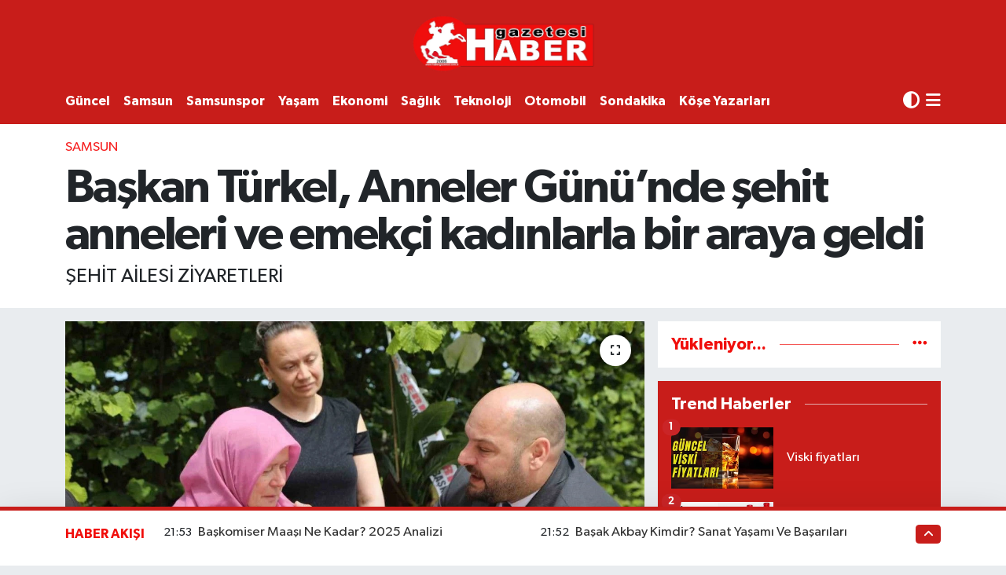

--- FILE ---
content_type: text/html; charset=UTF-8
request_url: https://www.habergazetesi.com.tr/baskan-turkel-anneler-gununde-sehit-anneleri-ve-emekci-kadinlarla-bir-araya-geldi
body_size: 25673
content:
<!DOCTYPE html>
<html lang="tr" data-theme="flow">
<head>
<link rel="dns-prefetch" href="//www.habergazetesi.com.tr">
<link rel="dns-prefetch" href="//habergazetesicomtr.teimg.com">
<link rel="dns-prefetch" href="//static.tebilisim.com">
<link rel="dns-prefetch" href="//feeds.feedburner.com">
<link rel="dns-prefetch" href="//habergazetesi.com.tr">
<link rel="dns-prefetch" href="//cdn.ampproject.org">
<link rel="dns-prefetch" href="//www.clarity.ms">
<link rel="dns-prefetch" href="//cdn2.visitchange.com">
<link rel="dns-prefetch" href="//www.googletagmanager.com">
<link rel="dns-prefetch" href="//www.facebook.com">
<link rel="dns-prefetch" href="//www.twitter.com">
<link rel="dns-prefetch" href="//www.instagram.com">
<link rel="dns-prefetch" href="//www.linkedin.com">
<link rel="dns-prefetch" href="//www.youtube.com">
<link rel="dns-prefetch" href="//api.whatsapp.com">
<link rel="dns-prefetch" href="//x.com">
<link rel="dns-prefetch" href="//pinterest.com">
<link rel="dns-prefetch" href="//t.me">
<link rel="dns-prefetch" href="//twitter.com">
<link rel="dns-prefetch" href="//www.pinterest.com">
<link rel="dns-prefetch" href="//apps.apple.com">
<link rel="dns-prefetch" href="//play.google.com">
<link rel="dns-prefetch" href="//tebilisim.com">
<link rel="dns-prefetch" href="//facebook.com">

    <meta charset="utf-8">
<title>Başkan Türkel, Anneler Günü’nde şehit anneleri ve emekçi kadınlarla bir araya geldi</title>
<meta name="description" content="ŞEHİT AİLESİ ZİYARETLERİ">
<link rel="canonical" href="https://www.habergazetesi.com.tr/baskan-turkel-anneler-gununde-sehit-anneleri-ve-emekci-kadinlarla-bir-araya-geldi">
<meta name="viewport" content="width=device-width,initial-scale=1">
<meta name="X-UA-Compatible" content="IE=edge">
<meta name="robots" content="max-image-preview:large">
<meta name="theme-color" content="#c81d1a">
<meta name="apple-itunes-app" content="samsun-haber-gazetesi/id6470025908">
<meta name="google-play-app" content="apps/details?id=com.hizweb.habergazetesi.haber">
<meta name="title" content="Başkan Türkel, Anneler Günü’nde şehit anneleri ve emekçi kadınlarla bir araya geldi">
<meta name="articleSection" content="news">
<meta name="datePublished" content="2024-05-12T19:24:20+03:00">
<meta name="dateModified" content="2024-05-12T19:45:35+03:00">
<meta name="articleAuthor" content="İhlas Haber Ajansı">
<meta name="author" content="İhlas Haber Ajansı">
<link rel="amphtml" href="https://www.habergazetesi.com.tr/baskan-turkel-anneler-gununde-sehit-anneleri-ve-emekci-kadinlarla-bir-araya-geldi/amp">
<meta property="og:site_name" content="Haber Gazetesi">
<meta property="og:title" content="Başkan Türkel, Anneler Günü’nde şehit anneleri ve emekçi kadınlarla bir araya geldi">
<meta property="og:description" content="ŞEHİT AİLESİ ZİYARETLERİ">
<meta property="og:url" content="https://www.habergazetesi.com.tr/baskan-turkel-anneler-gununde-sehit-anneleri-ve-emekci-kadinlarla-bir-araya-geldi">
<meta property="og:image" content="https://habergazetesicomtr.teimg.com/habergazetesi-com-tr/uploads/2024/05/agency/iha/baskan-turkel-anneler-gununde-sehit-anneleri-ve-emekci-kadinlarla-bir-araya-geldi.jpg">
<meta property="og:type" content="article">
<meta name="twitter:card" content="summary_large_image">
<meta name="twitter:site" content="@haber_gazetesi">
<meta name="twitter:title" content="Başkan Türkel, Anneler Günü’nde şehit anneleri ve emekçi kadınlarla bir araya geldi">
<meta name="twitter:description" content="ŞEHİT AİLESİ ZİYARETLERİ">
<meta name="twitter:image" content="https://habergazetesicomtr.teimg.com/habergazetesi-com-tr/uploads/2024/05/agency/iha/baskan-turkel-anneler-gununde-sehit-anneleri-ve-emekci-kadinlarla-bir-araya-geldi.jpg">
<meta name="twitter:url" content="https://www.habergazetesi.com.tr/baskan-turkel-anneler-gununde-sehit-anneleri-ve-emekci-kadinlarla-bir-araya-geldi">
<link rel="shortcut icon" type="image/x-icon" href="https://habergazetesicomtr.teimg.com/habergazetesi-com-tr/uploads/2023/09/hg-ico.png">
<link rel="manifest" href="https://www.habergazetesi.com.tr/manifest.json?v=6.6.2" />
<link rel="preload" href="https://static.tebilisim.com/flow/assets/css/font-awesome/fa-solid-900.woff2" as="font" type="font/woff2" crossorigin />
<link rel="preload" href="https://static.tebilisim.com/flow/assets/css/font-awesome/fa-brands-400.woff2" as="font" type="font/woff2" crossorigin />
<link rel="preload" href="https://static.tebilisim.com/flow/assets/css/weather-icons/font/weathericons-regular-webfont.woff2" as="font" type="font/woff2" crossorigin />
<link rel="preload" href="https://static.tebilisim.com/flow/vendor/te/fonts/gibson/Gibson-Bold.woff2" as="font" type="font/woff2" crossorigin />
<link rel="preload" href="https://static.tebilisim.com/flow/vendor/te/fonts/gibson/Gibson-BoldItalic.woff2" as="font" type="font/woff2" crossorigin />
<link rel="preload" href="https://static.tebilisim.com/flow/vendor/te/fonts/gibson/Gibson-Italic.woff2" as="font" type="font/woff2" crossorigin />
<link rel="preload" href="https://static.tebilisim.com/flow/vendor/te/fonts/gibson/Gibson-Light.woff2" as="font" type="font/woff2" crossorigin />
<link rel="preload" href="https://static.tebilisim.com/flow/vendor/te/fonts/gibson/Gibson-LightItalic.woff2" as="font" type="font/woff2" crossorigin />
<link rel="preload" href="https://static.tebilisim.com/flow/vendor/te/fonts/gibson/Gibson-SemiBold.woff2" as="font" type="font/woff2" crossorigin />
<link rel="preload" href="https://static.tebilisim.com/flow/vendor/te/fonts/gibson/Gibson-SemiBoldItalic.woff2" as="font" type="font/woff2" crossorigin />
<link rel="preload" href="https://static.tebilisim.com/flow/vendor/te/fonts/gibson/Gibson.woff2" as="font" type="font/woff2" crossorigin />


<link rel="preload" as="style" href="https://static.tebilisim.com/flow/vendor/te/fonts/gibson.css?v=6.6.2">
<link rel="stylesheet" href="https://static.tebilisim.com/flow/vendor/te/fonts/gibson.css?v=6.6.2">

<style>:root {
        --te-link-color: #333;
        --te-link-hover-color: #000;
        --te-font: "Gibson";
        --te-secondary-font: "Gibson";
        --te-h1-font-size: 60px;
        --te-color: #c81d1a;
        --te-hover-color: #f00e0b;
        --mm-ocd-width: 85%!important; /*  Mobil Menü Genişliği */
        --swiper-theme-color: var(--te-color)!important;
        --header-13-color: #ffc107;
    }</style><link rel="preload" as="style" href="https://static.tebilisim.com/flow/assets/vendor/bootstrap/css/bootstrap.min.css?v=6.6.2">
<link rel="stylesheet" href="https://static.tebilisim.com/flow/assets/vendor/bootstrap/css/bootstrap.min.css?v=6.6.2">
<link rel="preload" as="style" href="https://static.tebilisim.com/flow/assets/css/app6.6.2.min.css">
<link rel="stylesheet" href="https://static.tebilisim.com/flow/assets/css/app6.6.2.min.css">



<script type="application/ld+json">{"@context":"https:\/\/schema.org","@type":"WebSite","url":"https:\/\/www.habergazetesi.com.tr","potentialAction":{"@type":"SearchAction","target":"https:\/\/www.habergazetesi.com.tr\/arama?q={query}","query-input":"required name=query"}}</script>

<script type="application/ld+json">{"@context":"https:\/\/schema.org","@type":"NewsMediaOrganization","url":"https:\/\/www.habergazetesi.com.tr","name":"Haber Gazetesi, Samsun Haber","logo":"https:\/\/habergazetesicomtr.teimg.com\/habergazetesi-com-tr\/uploads\/2023\/09\/haber-gazetesi-1.PNG","sameAs":["https:\/\/www.facebook.com\/habergazetesi\/","https:\/\/www.twitter.com\/haber_gazetesi","https:\/\/www.linkedin.com\/in\/haber-tv-063867291\/","https:\/\/www.youtube.com\/@HaberGazetesiTV","https:\/\/www.instagram.com\/samsunhabergazetesi\/"]}</script>

<script type="application/ld+json">{"@context":"https:\/\/schema.org","@graph":[{"@type":"SiteNavigationElement","name":"Ana Sayfa","url":"https:\/\/www.habergazetesi.com.tr","@id":"https:\/\/www.habergazetesi.com.tr"},{"@type":"SiteNavigationElement","name":"G\u00dcNDEM","url":"https:\/\/www.habergazetesi.com.tr\/gundem","@id":"https:\/\/www.habergazetesi.com.tr\/gundem"},{"@type":"SiteNavigationElement","name":"S\u0130YASET","url":"https:\/\/www.habergazetesi.com.tr\/siyaset","@id":"https:\/\/www.habergazetesi.com.tr\/siyaset"},{"@type":"SiteNavigationElement","name":"EKONOM\u0130","url":"https:\/\/www.habergazetesi.com.tr\/ekonomi","@id":"https:\/\/www.habergazetesi.com.tr\/ekonomi"},{"@type":"SiteNavigationElement","name":"G\u00dcNCEL","url":"https:\/\/www.habergazetesi.com.tr\/guncel","@id":"https:\/\/www.habergazetesi.com.tr\/guncel"},{"@type":"SiteNavigationElement","name":"SPOR","url":"https:\/\/www.habergazetesi.com.tr\/spor","@id":"https:\/\/www.habergazetesi.com.tr\/spor"},{"@type":"SiteNavigationElement","name":"S\u00fcper Lig","url":"https:\/\/www.habergazetesi.com.tr\/super-lig","@id":"https:\/\/www.habergazetesi.com.tr\/super-lig"},{"@type":"SiteNavigationElement","name":"TFF 1.Lig","url":"https:\/\/www.habergazetesi.com.tr\/spor-toto-1lig","@id":"https:\/\/www.habergazetesi.com.tr\/spor-toto-1lig"},{"@type":"SiteNavigationElement","name":"SAMSUNSPOR","url":"https:\/\/www.habergazetesi.com.tr\/samsunspor","@id":"https:\/\/www.habergazetesi.com.tr\/samsunspor"},{"@type":"SiteNavigationElement","name":"Basketbol","url":"https:\/\/www.habergazetesi.com.tr\/basketbol","@id":"https:\/\/www.habergazetesi.com.tr\/basketbol"},{"@type":"SiteNavigationElement","name":"HABER SPOR","url":"https:\/\/www.habergazetesi.com.tr\/haber-spor","@id":"https:\/\/www.habergazetesi.com.tr\/haber-spor"},{"@type":"SiteNavigationElement","name":"SA\u011eLIK","url":"https:\/\/www.habergazetesi.com.tr\/saglik","@id":"https:\/\/www.habergazetesi.com.tr\/saglik"},{"@type":"SiteNavigationElement","name":"BELED\u0130YELER","url":"https:\/\/www.habergazetesi.com.tr\/belediyeler","@id":"https:\/\/www.habergazetesi.com.tr\/belediyeler"},{"@type":"SiteNavigationElement","name":"PROGRAMLAR","url":"https:\/\/www.habergazetesi.com.tr\/programlar","@id":"https:\/\/www.habergazetesi.com.tr\/programlar"},{"@type":"SiteNavigationElement","name":"Mersin","url":"https:\/\/www.habergazetesi.com.tr\/mersin","@id":"https:\/\/www.habergazetesi.com.tr\/mersin"},{"@type":"SiteNavigationElement","name":"Erzurum","url":"https:\/\/www.habergazetesi.com.tr\/erzurum","@id":"https:\/\/www.habergazetesi.com.tr\/erzurum"},{"@type":"SiteNavigationElement","name":"R\u00f6portaj","url":"https:\/\/www.habergazetesi.com.tr\/roportaj","@id":"https:\/\/www.habergazetesi.com.tr\/roportaj"},{"@type":"SiteNavigationElement","name":"Mu\u011fla","url":"https:\/\/www.habergazetesi.com.tr\/muglanin-haber-merkezi","@id":"https:\/\/www.habergazetesi.com.tr\/muglanin-haber-merkezi"},{"@type":"SiteNavigationElement","name":"K\u00fclt\u00fcr sanat","url":"https:\/\/www.habergazetesi.com.tr\/kultur-sanat-etkinlikleri","@id":"https:\/\/www.habergazetesi.com.tr\/kultur-sanat-etkinlikleri"},{"@type":"SiteNavigationElement","name":"Ayd\u0131n","url":"https:\/\/www.habergazetesi.com.tr\/aydin","@id":"https:\/\/www.habergazetesi.com.tr\/aydin"},{"@type":"SiteNavigationElement","name":"Diyarbak\u0131r","url":"https:\/\/www.habergazetesi.com.tr\/diyarbakir","@id":"https:\/\/www.habergazetesi.com.tr\/diyarbakir"},{"@type":"SiteNavigationElement","name":"Asayi\u015f","url":"https:\/\/www.habergazetesi.com.tr\/asayis","@id":"https:\/\/www.habergazetesi.com.tr\/asayis"},{"@type":"SiteNavigationElement","name":"Van","url":"https:\/\/www.habergazetesi.com.tr\/van","@id":"https:\/\/www.habergazetesi.com.tr\/van"},{"@type":"SiteNavigationElement","name":"Bilecik","url":"https:\/\/www.habergazetesi.com.tr\/bilecik","@id":"https:\/\/www.habergazetesi.com.tr\/bilecik"},{"@type":"SiteNavigationElement","name":"Yalova","url":"https:\/\/www.habergazetesi.com.tr\/yalova","@id":"https:\/\/www.habergazetesi.com.tr\/yalova"},{"@type":"SiteNavigationElement","name":"Genel","url":"https:\/\/www.habergazetesi.com.tr\/genel","@id":"https:\/\/www.habergazetesi.com.tr\/genel"},{"@type":"SiteNavigationElement","name":"\u015eanl\u0131urfa","url":"https:\/\/www.habergazetesi.com.tr\/sanliurfa","@id":"https:\/\/www.habergazetesi.com.tr\/sanliurfa"},{"@type":"SiteNavigationElement","name":"\u00c7evre","url":"https:\/\/www.habergazetesi.com.tr\/cevre","@id":"https:\/\/www.habergazetesi.com.tr\/cevre"},{"@type":"SiteNavigationElement","name":"Eski\u015fehir","url":"https:\/\/www.habergazetesi.com.tr\/eskisehir","@id":"https:\/\/www.habergazetesi.com.tr\/eskisehir"},{"@type":"SiteNavigationElement","name":"Osmaniye","url":"https:\/\/www.habergazetesi.com.tr\/osmaniye","@id":"https:\/\/www.habergazetesi.com.tr\/osmaniye"},{"@type":"SiteNavigationElement","name":"Denizli","url":"https:\/\/www.habergazetesi.com.tr\/denizli","@id":"https:\/\/www.habergazetesi.com.tr\/denizli"},{"@type":"SiteNavigationElement","name":"Hakkari","url":"https:\/\/www.habergazetesi.com.tr\/hakkari","@id":"https:\/\/www.habergazetesi.com.tr\/hakkari"},{"@type":"SiteNavigationElement","name":"Bitlis","url":"https:\/\/www.habergazetesi.com.tr\/bitlis","@id":"https:\/\/www.habergazetesi.com.tr\/bitlis"},{"@type":"SiteNavigationElement","name":"Nev\u015fehir","url":"https:\/\/www.habergazetesi.com.tr\/nevsehir-haberleri-son-dakika","@id":"https:\/\/www.habergazetesi.com.tr\/nevsehir-haberleri-son-dakika"},{"@type":"SiteNavigationElement","name":"Bursa","url":"https:\/\/www.habergazetesi.com.tr\/bursa","@id":"https:\/\/www.habergazetesi.com.tr\/bursa"},{"@type":"SiteNavigationElement","name":"Kastamonu","url":"https:\/\/www.habergazetesi.com.tr\/kastamonu-gazetesi-son-dakika-haberleri","@id":"https:\/\/www.habergazetesi.com.tr\/kastamonu-gazetesi-son-dakika-haberleri"},{"@type":"SiteNavigationElement","name":"Antalya","url":"https:\/\/www.habergazetesi.com.tr\/antalya","@id":"https:\/\/www.habergazetesi.com.tr\/antalya"},{"@type":"SiteNavigationElement","name":"Bal\u0131kesir","url":"https:\/\/www.habergazetesi.com.tr\/balikesir","@id":"https:\/\/www.habergazetesi.com.tr\/balikesir"},{"@type":"SiteNavigationElement","name":"Tokat","url":"https:\/\/www.habergazetesi.com.tr\/tokat","@id":"https:\/\/www.habergazetesi.com.tr\/tokat"},{"@type":"SiteNavigationElement","name":"Edirne","url":"https:\/\/www.habergazetesi.com.tr\/edirne","@id":"https:\/\/www.habergazetesi.com.tr\/edirne"},{"@type":"SiteNavigationElement","name":"Elaz\u0131\u011f","url":"https:\/\/www.habergazetesi.com.tr\/elazig","@id":"https:\/\/www.habergazetesi.com.tr\/elazig"},{"@type":"SiteNavigationElement","name":"Malatya","url":"https:\/\/www.habergazetesi.com.tr\/malatya","@id":"https:\/\/www.habergazetesi.com.tr\/malatya"},{"@type":"SiteNavigationElement","name":"Ordu","url":"https:\/\/www.habergazetesi.com.tr\/ordu","@id":"https:\/\/www.habergazetesi.com.tr\/ordu"},{"@type":"SiteNavigationElement","name":"Politika","url":"https:\/\/www.habergazetesi.com.tr\/politika","@id":"https:\/\/www.habergazetesi.com.tr\/politika"},{"@type":"SiteNavigationElement","name":"Zonguldak","url":"https:\/\/www.habergazetesi.com.tr\/zonguldak","@id":"https:\/\/www.habergazetesi.com.tr\/zonguldak"},{"@type":"SiteNavigationElement","name":"D\u00fczce","url":"https:\/\/www.habergazetesi.com.tr\/duzce","@id":"https:\/\/www.habergazetesi.com.tr\/duzce"},{"@type":"SiteNavigationElement","name":"\u015e\u0131rnak","url":"https:\/\/www.habergazetesi.com.tr\/sirnak","@id":"https:\/\/www.habergazetesi.com.tr\/sirnak"},{"@type":"SiteNavigationElement","name":"Bolu","url":"https:\/\/www.habergazetesi.com.tr\/bolu","@id":"https:\/\/www.habergazetesi.com.tr\/bolu"},{"@type":"SiteNavigationElement","name":"Teknoloji","url":"https:\/\/www.habergazetesi.com.tr\/teknoloji","@id":"https:\/\/www.habergazetesi.com.tr\/teknoloji"},{"@type":"SiteNavigationElement","name":"D\u00fcnya","url":"https:\/\/www.habergazetesi.com.tr\/dunya","@id":"https:\/\/www.habergazetesi.com.tr\/dunya"},{"@type":"SiteNavigationElement","name":"Bilim ve teknoloji","url":"https:\/\/www.habergazetesi.com.tr\/bilim-ve-teknoloji","@id":"https:\/\/www.habergazetesi.com.tr\/bilim-ve-teknoloji"},{"@type":"SiteNavigationElement","name":"Gaziantep","url":"https:\/\/www.habergazetesi.com.tr\/gaziantep","@id":"https:\/\/www.habergazetesi.com.tr\/gaziantep"},{"@type":"SiteNavigationElement","name":"Izmir","url":"https:\/\/www.habergazetesi.com.tr\/izmir-son-dakika-haberleri","@id":"https:\/\/www.habergazetesi.com.tr\/izmir-son-dakika-haberleri"},{"@type":"SiteNavigationElement","name":"Sivas","url":"https:\/\/www.habergazetesi.com.tr\/sivas","@id":"https:\/\/www.habergazetesi.com.tr\/sivas"},{"@type":"SiteNavigationElement","name":"U\u015fak","url":"https:\/\/www.habergazetesi.com.tr\/usak","@id":"https:\/\/www.habergazetesi.com.tr\/usak"},{"@type":"SiteNavigationElement","name":"Manisa","url":"https:\/\/www.habergazetesi.com.tr\/manisa","@id":"https:\/\/www.habergazetesi.com.tr\/manisa"},{"@type":"SiteNavigationElement","name":"Amasya Haber","url":"https:\/\/www.habergazetesi.com.tr\/amasya-haber","@id":"https:\/\/www.habergazetesi.com.tr\/amasya-haber"},{"@type":"SiteNavigationElement","name":"Giresun","url":"https:\/\/www.habergazetesi.com.tr\/giresun","@id":"https:\/\/www.habergazetesi.com.tr\/giresun"},{"@type":"SiteNavigationElement","name":"Siirt","url":"https:\/\/www.habergazetesi.com.tr\/siirt","@id":"https:\/\/www.habergazetesi.com.tr\/siirt"},{"@type":"SiteNavigationElement","name":"K\u0131rklareli","url":"https:\/\/www.habergazetesi.com.tr\/kirklareli","@id":"https:\/\/www.habergazetesi.com.tr\/kirklareli"},{"@type":"SiteNavigationElement","name":"K\u00fctahya","url":"https:\/\/www.habergazetesi.com.tr\/kutahya","@id":"https:\/\/www.habergazetesi.com.tr\/kutahya"},{"@type":"SiteNavigationElement","name":"Sakarya","url":"https:\/\/www.habergazetesi.com.tr\/sakarya","@id":"https:\/\/www.habergazetesi.com.tr\/sakarya"},{"@type":"SiteNavigationElement","name":"Erzincan","url":"https:\/\/www.habergazetesi.com.tr\/erzincan","@id":"https:\/\/www.habergazetesi.com.tr\/erzincan"},{"@type":"SiteNavigationElement","name":"\u00c7orum","url":"https:\/\/www.habergazetesi.com.tr\/corum","@id":"https:\/\/www.habergazetesi.com.tr\/corum"},{"@type":"SiteNavigationElement","name":"\u00c7ank\u0131r\u0131","url":"https:\/\/www.habergazetesi.com.tr\/cankiri","@id":"https:\/\/www.habergazetesi.com.tr\/cankiri"},{"@type":"SiteNavigationElement","name":"Bayburt","url":"https:\/\/www.habergazetesi.com.tr\/bayburt","@id":"https:\/\/www.habergazetesi.com.tr\/bayburt"},{"@type":"SiteNavigationElement","name":"Hatay","url":"https:\/\/www.habergazetesi.com.tr\/hatay","@id":"https:\/\/www.habergazetesi.com.tr\/hatay"},{"@type":"SiteNavigationElement","name":"Mardin","url":"https:\/\/www.habergazetesi.com.tr\/mardin","@id":"https:\/\/www.habergazetesi.com.tr\/mardin"},{"@type":"SiteNavigationElement","name":"Tekirda\u011f","url":"https:\/\/www.habergazetesi.com.tr\/tekirdag","@id":"https:\/\/www.habergazetesi.com.tr\/tekirdag"},{"@type":"SiteNavigationElement","name":"Kars","url":"https:\/\/www.habergazetesi.com.tr\/karsin-haber-merkezi","@id":"https:\/\/www.habergazetesi.com.tr\/karsin-haber-merkezi"},{"@type":"SiteNavigationElement","name":"Kahramanmara\u015f","url":"https:\/\/www.habergazetesi.com.tr\/kahramanmaras","@id":"https:\/\/www.habergazetesi.com.tr\/kahramanmaras"},{"@type":"SiteNavigationElement","name":"Ardahan","url":"https:\/\/www.habergazetesi.com.tr\/ardahan","@id":"https:\/\/www.habergazetesi.com.tr\/ardahan"},{"@type":"SiteNavigationElement","name":"Batman","url":"https:\/\/www.habergazetesi.com.tr\/batman","@id":"https:\/\/www.habergazetesi.com.tr\/batman"},{"@type":"SiteNavigationElement","name":"Trabzon","url":"https:\/\/www.habergazetesi.com.tr\/trabzon","@id":"https:\/\/www.habergazetesi.com.tr\/trabzon"},{"@type":"SiteNavigationElement","name":"Sinop","url":"https:\/\/www.habergazetesi.com.tr\/sinop","@id":"https:\/\/www.habergazetesi.com.tr\/sinop"},{"@type":"SiteNavigationElement","name":"\u00c7anakkale","url":"https:\/\/www.habergazetesi.com.tr\/canakkale","@id":"https:\/\/www.habergazetesi.com.tr\/canakkale"},{"@type":"SiteNavigationElement","name":"E\u011fitim","url":"https:\/\/www.habergazetesi.com.tr\/egitim","@id":"https:\/\/www.habergazetesi.com.tr\/egitim"},{"@type":"SiteNavigationElement","name":"Karaman","url":"https:\/\/www.habergazetesi.com.tr\/karamandan-haberler","@id":"https:\/\/www.habergazetesi.com.tr\/karamandan-haberler"},{"@type":"SiteNavigationElement","name":"Haberde insan","url":"https:\/\/www.habergazetesi.com.tr\/haberde-insan","@id":"https:\/\/www.habergazetesi.com.tr\/haberde-insan"},{"@type":"SiteNavigationElement","name":"T\u00dcRK\u0130YE","url":"https:\/\/www.habergazetesi.com.tr\/turkiye","@id":"https:\/\/www.habergazetesi.com.tr\/turkiye"},{"@type":"SiteNavigationElement","name":"Tunceli","url":"https:\/\/www.habergazetesi.com.tr\/tunceli","@id":"https:\/\/www.habergazetesi.com.tr\/tunceli"},{"@type":"SiteNavigationElement","name":"Bart\u0131n","url":"https:\/\/www.habergazetesi.com.tr\/bartin","@id":"https:\/\/www.habergazetesi.com.tr\/bartin"},{"@type":"SiteNavigationElement","name":"Bing\u00f6l","url":"https:\/\/www.habergazetesi.com.tr\/bingol","@id":"https:\/\/www.habergazetesi.com.tr\/bingol"},{"@type":"SiteNavigationElement","name":"Mu\u015f","url":"https:\/\/www.habergazetesi.com.tr\/mus-haberleri","@id":"https:\/\/www.habergazetesi.com.tr\/mus-haberleri"},{"@type":"SiteNavigationElement","name":"SAMSUN","url":"https:\/\/www.habergazetesi.com.tr\/samsun","@id":"https:\/\/www.habergazetesi.com.tr\/samsun"},{"@type":"SiteNavigationElement","name":"Yozgat","url":"https:\/\/www.habergazetesi.com.tr\/yozgat","@id":"https:\/\/www.habergazetesi.com.tr\/yozgat"},{"@type":"SiteNavigationElement","name":"K\u0131r\u015fehir","url":"https:\/\/www.habergazetesi.com.tr\/kirsehir","@id":"https:\/\/www.habergazetesi.com.tr\/kirsehir"},{"@type":"SiteNavigationElement","name":"Ya\u015fam","url":"https:\/\/www.habergazetesi.com.tr\/yasam","@id":"https:\/\/www.habergazetesi.com.tr\/yasam"},{"@type":"SiteNavigationElement","name":"Karab\u00fck","url":"https:\/\/www.habergazetesi.com.tr\/karabuk-haber-son-dakika","@id":"https:\/\/www.habergazetesi.com.tr\/karabuk-haber-son-dakika"},{"@type":"SiteNavigationElement","name":"G\u00fcm\u00fc\u015fhane","url":"https:\/\/www.habergazetesi.com.tr\/gumushane","@id":"https:\/\/www.habergazetesi.com.tr\/gumushane"},{"@type":"SiteNavigationElement","name":"K\u0131r\u0131kkale","url":"https:\/\/www.habergazetesi.com.tr\/kirikkaleden-haberler","@id":"https:\/\/www.habergazetesi.com.tr\/kirikkaleden-haberler"},{"@type":"SiteNavigationElement","name":"Kilis","url":"https:\/\/www.habergazetesi.com.tr\/kilisten-haberler","@id":"https:\/\/www.habergazetesi.com.tr\/kilisten-haberler"},{"@type":"SiteNavigationElement","name":"Burdur","url":"https:\/\/www.habergazetesi.com.tr\/burdur","@id":"https:\/\/www.habergazetesi.com.tr\/burdur"},{"@type":"SiteNavigationElement","name":"Rize","url":"https:\/\/www.habergazetesi.com.tr\/rize","@id":"https:\/\/www.habergazetesi.com.tr\/rize"},{"@type":"SiteNavigationElement","name":"English","url":"https:\/\/www.habergazetesi.com.tr\/en","@id":"https:\/\/www.habergazetesi.com.tr\/en"},{"@type":"SiteNavigationElement","name":"OTOMOB\u0130L","url":"https:\/\/www.habergazetesi.com.tr\/otomobil","@id":"https:\/\/www.habergazetesi.com.tr\/otomobil"},{"@type":"SiteNavigationElement","name":"Artvin","url":"https:\/\/www.habergazetesi.com.tr\/artvin","@id":"https:\/\/www.habergazetesi.com.tr\/artvin"},{"@type":"SiteNavigationElement","name":"Isparta","url":"https:\/\/www.habergazetesi.com.tr\/isparta-son-dakika-haberleri","@id":"https:\/\/www.habergazetesi.com.tr\/isparta-son-dakika-haberleri"},{"@type":"SiteNavigationElement","name":"Izmir","url":"https:\/\/www.habergazetesi.com.tr\/izmir","@id":"https:\/\/www.habergazetesi.com.tr\/izmir"},{"@type":"SiteNavigationElement","name":"Nev\u015fehir","url":"https:\/\/www.habergazetesi.com.tr\/nevsehir","@id":"https:\/\/www.habergazetesi.com.tr\/nevsehir"},{"@type":"SiteNavigationElement","name":"Mu\u011fla","url":"https:\/\/www.habergazetesi.com.tr\/mugla","@id":"https:\/\/www.habergazetesi.com.tr\/mugla"},{"@type":"SiteNavigationElement","name":"Kayseri","url":"https:\/\/www.habergazetesi.com.tr\/kayseri","@id":"https:\/\/www.habergazetesi.com.tr\/kayseri"},{"@type":"SiteNavigationElement","name":"Ni\u011fde","url":"https:\/\/www.habergazetesi.com.tr\/nigde","@id":"https:\/\/www.habergazetesi.com.tr\/nigde"},{"@type":"SiteNavigationElement","name":"Karaman","url":"https:\/\/www.habergazetesi.com.tr\/karaman","@id":"https:\/\/www.habergazetesi.com.tr\/karaman"},{"@type":"SiteNavigationElement","name":"I\u011fd\u0131r","url":"https:\/\/www.habergazetesi.com.tr\/igdir","@id":"https:\/\/www.habergazetesi.com.tr\/igdir"},{"@type":"SiteNavigationElement","name":"K\u00fclt\u00fcr-sanat","url":"https:\/\/www.habergazetesi.com.tr\/kultur-sanat","@id":"https:\/\/www.habergazetesi.com.tr\/kultur-sanat"},{"@type":"SiteNavigationElement","name":"Mu\u015f","url":"https:\/\/www.habergazetesi.com.tr\/mus","@id":"https:\/\/www.habergazetesi.com.tr\/mus"},{"@type":"SiteNavigationElement","name":"Istanbul","url":"https:\/\/www.habergazetesi.com.tr\/istanbul","@id":"https:\/\/www.habergazetesi.com.tr\/istanbul"},{"@type":"SiteNavigationElement","name":"Kastamonu","url":"https:\/\/www.habergazetesi.com.tr\/kastamonu","@id":"https:\/\/www.habergazetesi.com.tr\/kastamonu"},{"@type":"SiteNavigationElement","name":"Kocaeli","url":"https:\/\/www.habergazetesi.com.tr\/kocaeli","@id":"https:\/\/www.habergazetesi.com.tr\/kocaeli"},{"@type":"SiteNavigationElement","name":"K\u0131r\u0131kkale","url":"https:\/\/www.habergazetesi.com.tr\/kirikkale","@id":"https:\/\/www.habergazetesi.com.tr\/kirikkale"},{"@type":"SiteNavigationElement","name":"Kars","url":"https:\/\/www.habergazetesi.com.tr\/kars","@id":"https:\/\/www.habergazetesi.com.tr\/kars"},{"@type":"SiteNavigationElement","name":"Karab\u00fck","url":"https:\/\/www.habergazetesi.com.tr\/karabuk","@id":"https:\/\/www.habergazetesi.com.tr\/karabuk"},{"@type":"SiteNavigationElement","name":"Kilis","url":"https:\/\/www.habergazetesi.com.tr\/kilis","@id":"https:\/\/www.habergazetesi.com.tr\/kilis"},{"@type":"SiteNavigationElement","name":"New york","url":"https:\/\/www.habergazetesi.com.tr\/new-york","@id":"https:\/\/www.habergazetesi.com.tr\/new-york"},{"@type":"SiteNavigationElement","name":"Isparta","url":"https:\/\/www.habergazetesi.com.tr\/isparta","@id":"https:\/\/www.habergazetesi.com.tr\/isparta"},{"@type":"SiteNavigationElement","name":"Konya","url":"https:\/\/www.habergazetesi.com.tr\/konya","@id":"https:\/\/www.habergazetesi.com.tr\/konya"},{"@type":"SiteNavigationElement","name":"Yerel","url":"https:\/\/www.habergazetesi.com.tr\/yerel","@id":"https:\/\/www.habergazetesi.com.tr\/yerel"},{"@type":"SiteNavigationElement","name":"MAGAZ\u0130N","url":"https:\/\/www.habergazetesi.com.tr\/magazin-1","@id":"https:\/\/www.habergazetesi.com.tr\/magazin-1"},{"@type":"SiteNavigationElement","name":"Ankara Haber","url":"https:\/\/www.habergazetesi.com.tr\/ankara","@id":"https:\/\/www.habergazetesi.com.tr\/ankara"},{"@type":"SiteNavigationElement","name":"Ankara Haber","url":"https:\/\/www.habergazetesi.com.tr\/ankara-haber","@id":"https:\/\/www.habergazetesi.com.tr\/ankara-haber"},{"@type":"SiteNavigationElement","name":"\u0130leti\u015fim - Bize Ula\u015f\u0131n","url":"https:\/\/www.habergazetesi.com.tr\/iletisim","@id":"https:\/\/www.habergazetesi.com.tr\/iletisim"},{"@type":"SiteNavigationElement","name":"Gizlilik Politikas\u0131 \/ Privacy Policy","url":"https:\/\/www.habergazetesi.com.tr\/gizlilik-politikasi-privacy-policy","@id":"https:\/\/www.habergazetesi.com.tr\/gizlilik-politikasi-privacy-policy"},{"@type":"SiteNavigationElement","name":"Gizlilik S\u00f6zle\u015fmesi","url":"https:\/\/www.habergazetesi.com.tr\/gizlilik-sozlesmesi","@id":"https:\/\/www.habergazetesi.com.tr\/gizlilik-sozlesmesi"},{"@type":"SiteNavigationElement","name":"KVKK Ayd\u0131nlatma Metni","url":"https:\/\/www.habergazetesi.com.tr\/kvkk-aydinlatma-metni","@id":"https:\/\/www.habergazetesi.com.tr\/kvkk-aydinlatma-metni"},{"@type":"SiteNavigationElement","name":"Kullan\u0131m Ko\u015fullar\u0131","url":"https:\/\/www.habergazetesi.com.tr\/kullanim-kosullari","@id":"https:\/\/www.habergazetesi.com.tr\/kullanim-kosullari"},{"@type":"SiteNavigationElement","name":"Yazarlar","url":"https:\/\/www.habergazetesi.com.tr\/yazarlar","@id":"https:\/\/www.habergazetesi.com.tr\/yazarlar"},{"@type":"SiteNavigationElement","name":"Foto Galeri","url":"https:\/\/www.habergazetesi.com.tr\/foto-galeri","@id":"https:\/\/www.habergazetesi.com.tr\/foto-galeri"},{"@type":"SiteNavigationElement","name":"Video Galeri","url":"https:\/\/www.habergazetesi.com.tr\/video","@id":"https:\/\/www.habergazetesi.com.tr\/video"},{"@type":"SiteNavigationElement","name":"Biyografiler","url":"https:\/\/www.habergazetesi.com.tr\/biyografi","@id":"https:\/\/www.habergazetesi.com.tr\/biyografi"},{"@type":"SiteNavigationElement","name":"Firma Rehberi","url":"https:\/\/www.habergazetesi.com.tr\/rehber","@id":"https:\/\/www.habergazetesi.com.tr\/rehber"},{"@type":"SiteNavigationElement","name":"Seri \u0130lanlar","url":"https:\/\/www.habergazetesi.com.tr\/ilan","@id":"https:\/\/www.habergazetesi.com.tr\/ilan"},{"@type":"SiteNavigationElement","name":"Vefatlar","url":"https:\/\/www.habergazetesi.com.tr\/vefat","@id":"https:\/\/www.habergazetesi.com.tr\/vefat"},{"@type":"SiteNavigationElement","name":"R\u00f6portajlar","url":"https:\/\/www.habergazetesi.com.tr\/roportaj","@id":"https:\/\/www.habergazetesi.com.tr\/roportaj"},{"@type":"SiteNavigationElement","name":"Anketler","url":"https:\/\/www.habergazetesi.com.tr\/anketler","@id":"https:\/\/www.habergazetesi.com.tr\/anketler"},{"@type":"SiteNavigationElement","name":"Bafra Bug\u00fcn, Yar\u0131n ve 1 Haftal\u0131k Hava Durumu Tahmini","url":"https:\/\/www.habergazetesi.com.tr\/bafra-hava-durumu","@id":"https:\/\/www.habergazetesi.com.tr\/bafra-hava-durumu"},{"@type":"SiteNavigationElement","name":"Bafra Namaz Vakitleri","url":"https:\/\/www.habergazetesi.com.tr\/bafra-namaz-vakitleri","@id":"https:\/\/www.habergazetesi.com.tr\/bafra-namaz-vakitleri"},{"@type":"SiteNavigationElement","name":"Puan Durumu ve Fikst\u00fcr","url":"https:\/\/www.habergazetesi.com.tr\/futbol\/super-lig-puan-durumu-ve-fikstur","@id":"https:\/\/www.habergazetesi.com.tr\/futbol\/super-lig-puan-durumu-ve-fikstur"}]}</script>

<script type="application/ld+json">{"@context":"https:\/\/schema.org","@type":"BreadcrumbList","itemListElement":[{"@type":"ListItem","position":1,"item":{"@type":"Thing","@id":"https:\/\/www.habergazetesi.com.tr","name":"Haberler"}}]}</script>
<script type="application/ld+json">{"@context":"https:\/\/schema.org","@type":"NewsArticle","headline":"Ba\u015fkan T\u00fcrkel, Anneler G\u00fcn\u00fc\u2019nde \u015fehit anneleri ve emek\u00e7i kad\u0131nlarla bir araya geldi","articleSection":"SAMSUN","dateCreated":"2024-05-12T19:24:20+03:00","datePublished":"2024-05-12T19:24:20+03:00","dateModified":"2024-05-12T19:45:35+03:00","wordCount":473,"genre":"news","mainEntityOfPage":{"@type":"WebPage","@id":"https:\/\/www.habergazetesi.com.tr\/baskan-turkel-anneler-gununde-sehit-anneleri-ve-emekci-kadinlarla-bir-araya-geldi"},"articleBody":"<p>Atakum Belediye Ba\u015fkan\u0131 Serhat T\u00fcrkel, Anneler G\u00fcn\u00fc\u2019nde \u015fehit anneleri ve ge\u00e7imlerini el eme\u011fi \u00fcr\u00fcnleri ile sa\u011flayan emek\u00e7i kad\u0131nlarla bir araya geldi. Annelerin g\u00fcn\u00fcn\u00fc kutlayan Ba\u015fkan T\u00fcrkel, onlar\u0131n her zaman yan\u0131nda olacaklar\u0131n\u0131 s\u00f6yledi.\n<\/p><p>Atakum Belediyesi ile CHP \u0130l\u00e7e Atakum Kad\u0131n Kollar\u0131 i\u015fbirli\u011finde Atakum Belediyesi Down Kafe Park\u2019ta d\u00fczenlenen \u2018Anneler G\u00fcn\u00fc Kad\u0131n El Eme\u011fi Panay\u0131r\u0131\u2019 sona erdi. \u00dcretici kad\u0131nlar, 3 g\u00fcn s\u00fcren etkinlikte s\u00fcs e\u015fyas\u0131, \u00e7ini eserleri, mefru\u015fat ve g\u0131da \u00fcr\u00fcnleri gibi bir\u00e7ok el eme\u011fi \u00fcr\u00fcn\u00fc pazarla bulu\u015fturdu. Samsun\u2019un y\u00f6resel halk oyunlar\u0131, modern danslar, sokak tiyatro g\u00f6sterileri ve workshoplar gibi \u00f6zel etkinliklerin yer ald\u0131\u011f\u0131 program, vatanda\u015flardan yo\u011fun ilgi g\u00f6rd\u00fc.\n<\/p><p>Etkinlikte konu\u015fan Atakum Belediye Ba\u015fkan\u0131 Serhat T\u00fcrkel, \u201cVatan\u0131m\u0131z\u0131, memleketimizi g\u00f6z\u00fcn\u00fc k\u0131rpmadan koruyan vatan evlatlar\u0131n\u0131n annelerinin, \u00f6ncelikle \u015fehit annelerinin, gazi annelerinin Anneler G\u00fcn\u00fc\u2019n\u00fc kutluyorum. Memleketimizde birlikte huzurla, mutlulukla ayd\u0131nl\u0131\u011fa ko\u015faca\u011f\u0131m\u0131z g\u00fcnlerde nice anneler g\u00fcn\u00fcn\u00fcz olsun. Hep mutlulukla olsun. Karamsarl\u0131k hi\u00e7 bizde olmas\u0131n. Atakum Belediyesi sizin belediyeniz. Evlad\u0131n\u0131z, karde\u015finiz olarak \u00f6zellikle annelerimize s\u00f6yl\u00fcyorum. Her zaman yan\u0131n\u0131zda olaca\u011f\u0131z. Bu yo\u011fun tempo i\u00e7erisinde \u00f6zellikle size vakit ay\u0131raca\u011f\u0131ma emin olun\u201d diye konu\u015ftu.\n<\/p><p>Panay\u0131rda stant a\u00e7an kad\u0131nlarla bir araya gelen Ba\u015fkan T\u00fcrkel, belediyenin Park ve Bah\u00e7eler M\u00fcd\u00fcrl\u00fc\u011f\u00fc taraf\u0131ndan \u00fcretilen sukulent, fesle\u011fen gibi de\u011fi\u015fik t\u00fcrdeki bitki fidelerini vatanda\u015flara takdim etti. Belediyenin \u0130\u015fletme ve \u0130\u015ftirakler M\u00fcd\u00fcrl\u00fc\u011f\u00fc ile Kad\u0131n ve Aile M\u00fcd\u00fcrl\u00fc\u011f\u00fc taraf\u0131ndan Atakum Belediyesi D\u00fc\u011f\u00fcn Salonu\u2019nda ger\u00e7ekle\u015ftirilen Anneler G\u00fcn\u00fc \u00f6zel program\u0131 b\u00fcy\u00fck be\u011feni toplad\u0131.\n<\/p><p>\u015eehit ailelerine ziyaret\n<\/p><p>Belediye Ba\u015fkan\u0131 T\u00fcrkel, Anneler G\u00fcn\u00fc\u2019nde \u015fehit anneleri ve yak\u0131nlar\u0131n\u0131 da ziyaret etti. Ge\u00e7en g\u00fcnlerde e\u015fi taraf\u0131ndan \u00f6ld\u00fcr\u00fclen Saadet \u00c7ay\u2019\u0131n annesi Ay\u015fe Dilber, \u015fehit jandarma komando \u00e7avu\u015fun annesi Satu Torun, \u015fehit Uzman \u00c7avu\u015f Mehmet Bo\u015fnak\u2019\u0131n e\u015fi Emel Bo\u015fnak, \u015fehit Jandarma Astsubay \u00dcst\u00e7avu\u015f Sel\u00e7uk Karabakla\u2019n\u0131n e\u015fi Ay\u015feg\u00fcl Karabakla ile bir araya gelen Ba\u015fkan T\u00fcrkel, ac\u0131l\u0131 ailelerin duygular\u0131n\u0131 payla\u015ft\u0131. Duygusal anlar ya\u015fanan ziyaretlerle ilgili Ba\u015fkan T\u00fcrkel, \u201cAnnelerimiz i\u00e7in son derece hassas bir g\u00fcnde onlar\u0131n duygular\u0131n\u0131 payla\u015ft\u0131k. Ellerinden \u00f6pt\u00fck. \u015eehitlerimiz i\u00e7in, ac\u0131 kay\u0131plar\u0131m\u0131z i\u00e7in dua ettik. Bu duygunun tarifi yok. Y\u00fcreklerindeki ac\u0131y\u0131 hafifletmeyecek belki ama deste\u011fimiz her zaman onlarla olacak\u201d ifadelerine yer verdi.\n<\/p>","description":"\u015eEH\u0130T A\u0130LES\u0130 Z\u0130YARETLER\u0130","inLanguage":"tr-TR","keywords":[],"image":{"@type":"ImageObject","url":"https:\/\/habergazetesicomtr.teimg.com\/crop\/1280x720\/habergazetesi-com-tr\/uploads\/2024\/05\/agency\/iha\/baskan-turkel-anneler-gununde-sehit-anneleri-ve-emekci-kadinlarla-bir-araya-geldi.jpg","width":"1280","height":"720","caption":"Ba\u015fkan T\u00fcrkel, Anneler G\u00fcn\u00fc\u2019nde \u015fehit anneleri ve emek\u00e7i kad\u0131nlarla bir araya geldi"},"publishingPrinciples":"https:\/\/www.habergazetesi.com.tr\/gizlilik-sozlesmesi","isFamilyFriendly":"http:\/\/schema.org\/True","isAccessibleForFree":"http:\/\/schema.org\/True","publisher":{"@type":"Organization","name":"Haber Gazetesi, Samsun Haber","image":"https:\/\/habergazetesicomtr.teimg.com\/habergazetesi-com-tr\/uploads\/2023\/09\/haber-gazetesi-1.PNG","logo":{"@type":"ImageObject","url":"https:\/\/habergazetesicomtr.teimg.com\/habergazetesi-com-tr\/uploads\/2023\/09\/haber-gazetesi-1.PNG","width":"640","height":"375"}},"author":{"@type":"Person","name":"Samsun Haber","honorificPrefix":"","jobTitle":"Gazeteci","url":null}}</script>
<script data-cfasync="false" src="https://static.tebilisim.com/flow/assets/js/dark-mode.js?v=6.6.2"></script>





<meta name="google-site-verification" content="-o8Z07HFtkUaClhz50xswwM4sufUUPgS_qmtWP9-vkk" />

<link rel="alternate" type="application/rss+xml" href="https://feeds.feedburner.com/habergazetesi/CPhjiwHGvH4" />
<link rel="alternate" type="application/rss+xml" href="https://feeds.feedburner.com/habergazetesi/ynqb712fytv" />
<link rel="alternate" type="application/rss+xml" href="https://habergazetesi.com.tr/rss">

<meta name="google-adsense-account" content="ca-pub-1865787037265190">
<script async custom-element="amp-ad" src="https://cdn.ampproject.org/v0/amp-ad-0.1.js"></script>
<script type="text/javascript">
    (function(c,l,a,r,i,t,y){
        c[a]=c[a]||function(){(c[a].q=c[a].q||[]).push(arguments)};
        t=l.createElement(r);t.async=1;t.src="https://www.clarity.ms/tag/"+i;
        y=l.getElementsByTagName(r)[0];y.parentNode.insertBefore(t,y);
    })(window, document, "clarity", "script", "i9xuli180p");
</script>
  

<script src="https://cdn2.visitchange.com/partner/2685562a-96d8-45f5-afe6-c74d50208423" async></script>

<meta name='dmca-site-verification' content='bFI3cGcyamdVYzE4RkloSWlsdk1PanNXVm9NUlNnclJmMmQ2eG8rTnJaND01' />



<script async data-cfasync="false"
	src="https://www.googletagmanager.com/gtag/js?id=G-B3H8S8FVPN"></script>
<script data-cfasync="false">
	window.dataLayer = window.dataLayer || [];
	  function gtag(){dataLayer.push(arguments);}
	  gtag('js', new Date());
	  gtag('config', 'G-B3H8S8FVPN');
</script>




</head>




<body class="d-flex flex-column min-vh-100">

    <div data-pagespeed="true"><!-- Event snippet for Alışveriş sepetine ekleme conversion page
In your html page, add the snippet and call gtag_report_conversion when someone clicks on the chosen link or button. -->
<script>
function gtag_report_conversion(url) {
  var callback = function () {
    if (typeof(url) != 'undefined') {
      window.location = url;
    }
  };
  gtag('event', 'conversion', {
      'send_to': 'AW-978320227/xAktCO6ljscDEOP2v9ID',
      'event_callback': callback
  });
  return false;
}
</script></div>
    <div id="ad_153" data-channel="153" data-advert="temedya" data-rotation="120" class="d-none d-sm-flex flex-column align-items-center justify-content-start text-center mx-auto overflow-hidden fixed-bottom-advert" data-affix="0"></div><div id="ad_153_mobile" data-channel="153" data-advert="temedya" data-rotation="120" class="d-flex d-sm-none flex-column align-items-center justify-content-start text-center mx-auto overflow-hidden fixed-bottom-advert" data-affix="0"></div>

    <header class="header-9">
    <nav class="top-header navbar navbar-expand-lg navbar-dark bg-te-color text-bg-dark">
        <div class="container justify-content-between justify-content-lg-center">

            <a href="#menu" title="Ana Menü" class="d-lg-none"><i class="fa fa-bars fa-lg text-white"></i></a>

                        <a class="navbar-brand me-0" href="/" title="Haber Gazetesi">
                <img src="https://habergazetesicomtr.teimg.com/habergazetesi-com-tr/uploads/2023/09/haber-gazetesi-1.PNG" alt="Haber Gazetesi" width="235" height="40" class="light-mode img-fluid flow-logo">
<img src="https://habergazetesicomtr.teimg.com/habergazetesi-com-tr/uploads/2023/07/samsun-logo.png" alt="Haber Gazetesi" width="235" height="40" class="dark-mode img-fluid flow-logo d-none">

            </a>
                        <ul class="nav">
                <li class="nav-item dropdown d-lg-none">
    <a href="#" class="nav-link p-0 me-2 " data-bs-toggle="dropdown" data-bs-display="static">
        <i class="fas fa-adjust fa-lg theme-icon-active"></i>
    </a>
    <ul class="dropdown-menu min-w-auto dropdown-menu-end shadow-none border-0 rounded-0">
        <li>
            <button type="button" class="dropdown-item d-flex align-items-center active" data-bs-theme-value="light">
                <i class="fa fa-sun me-1 mode-switch"></i>
                Açık
            </button>
        </li>
        <li>
            <button type="button" class="dropdown-item d-flex align-items-center" data-bs-theme-value="dark">
                <i class="fa fa-moon me-1 mode-switch"></i>
                Koyu
            </button>
        </li>
        <li>
            <button type="button" class="dropdown-item d-flex align-items-center" data-bs-theme-value="auto">
                <i class="fas fa-adjust me-1 mode-switch"></i>
                Sistem
            </button>
        </li>
    </ul>
</li>

                <li class="nav-item d-lg-none">
                    <a href="/arama" class="nav-link p-0" title="Ara">
                        <i class="fa fa-search fa-lg"></i>
                    </a>
                </li>
            </ul>
        </div>
    </nav>
    <div class="main-menu navbar navbar-expand-lg navbar-dark d-none d-lg-block bg-te-color text-bg-dark pt-0">
        <div class="container">
            <ul  class="nav nav-cats fw-semibold">
        <li class="nav-item   ">
        <a href="/guncel" class="nav-link text-white" target="_self" title="Güncel">Güncel</a>
        
    </li>
        <li class="nav-item   ">
        <a href="/samsun" class="nav-link text-white" target="_self" title="Samsun">Samsun</a>
        
    </li>
        <li class="nav-item   ">
        <a href="/samsunspor" class="nav-link text-white" target="_self" title="Samsunspor">Samsunspor</a>
        
    </li>
        <li class="nav-item   ">
        <a href="/yasam" class="nav-link text-white" target="_self" title="Yaşam">Yaşam</a>
        
    </li>
        <li class="nav-item   ">
        <a href="/ekonomi" class="nav-link text-white" target="_self" title="Ekonomi">Ekonomi</a>
        
    </li>
        <li class="nav-item   ">
        <a href="/saglik" class="nav-link text-white" target="_self" title="Sağlık">Sağlık</a>
        
    </li>
        <li class="nav-item   ">
        <a href="/teknoloji" class="nav-link text-white" target="_self" title="Teknoloji">Teknoloji</a>
        
    </li>
        <li class="nav-item   ">
        <a href="/otomobil" class="nav-link text-white" target="_self" title="Otomobil">Otomobil</a>
        
    </li>
        <li class="nav-item   ">
        <a href="/gundem" class="nav-link text-white" target="_self" title="Sondakika">Sondakika</a>
        
    </li>
        <li class="nav-item   ">
        <a href="https://www.habergazetesi.com.tr/yazarlar" class="nav-link text-white" target="_self" title="Köşe Yazarları">Köşe Yazarları</a>
        
    </li>
    </ul>

            <ul class="navigation-menu nav d-flex align-items-center">
                <li class="nav-item dropdown ">
    <a href="#" class="text-white me-2 " data-bs-toggle="dropdown" data-bs-display="static">
        <i class="fas fa-adjust fa-lg theme-icon-active"></i>
    </a>
    <ul class="dropdown-menu min-w-auto dropdown-menu-end shadow-none border-0 rounded-0">
        <li>
            <button type="button" class="dropdown-item d-flex align-items-center active" data-bs-theme-value="light">
                <i class="fa fa-sun me-1 mode-switch"></i>
                Açık
            </button>
        </li>
        <li>
            <button type="button" class="dropdown-item d-flex align-items-center" data-bs-theme-value="dark">
                <i class="fa fa-moon me-1 mode-switch"></i>
                Koyu
            </button>
        </li>
        <li>
            <button type="button" class="dropdown-item d-flex align-items-center" data-bs-theme-value="auto">
                <i class="fas fa-adjust me-1 mode-switch"></i>
                Sistem
            </button>
        </li>
    </ul>
</li>

                <li class="nav-item dropdown position-static">
                    <a class="nav-link pe-0" data-bs-toggle="dropdown" href="#" aria-haspopup="true"
                        aria-expanded="false" title="Ana Menü">
                        <i class="fa-solid fa-bars fa-lg"></i>
                    </a>
                    <div class="mega-menu dropdown-menu dropdown-menu-end text-capitalize shadow-lg border-0 rounded-0">

    <div class="row g-3 small p-3">

        
        

    </div>

    <div class="p-3 bg-light">
                <a class="me-3"
            href="https://www.facebook.com/habergazetesi/" target="_blank" rel="nofollow noreferrer noopener"><i class="fab fa-facebook me-2 text-navy"></i> Facebook</a>
                        <a class="me-3"
            href="https://www.twitter.com/haber_gazetesi" target="_blank" rel="nofollow noreferrer noopener"><i class="fab fa-x-twitter "></i> Twitter</a>
                        <a class="me-3"
            href="https://www.instagram.com/samsunhabergazetesi/" target="_blank" rel="nofollow noreferrer noopener"><i class="fab fa-instagram me-2 text-magenta"></i> Instagram</a>
                        <a class="me-3"
            href="https://www.linkedin.com/in/haber-tv-063867291/" target="_blank" rel="nofollow noreferrer noopener"><i class="fab fa-linkedin me-2 text-navy"></i> Linkedin</a>
                        <a class="me-3"
            href="https://www.youtube.com/@HaberGazetesiTV" target="_blank" rel="nofollow noreferrer noopener"><i class="fab fa-youtube me-2 text-danger"></i> Youtube</a>
                                                <a class="" href="https://api.whatsapp.com/send?phone=+90 850 305 2241" title="Whatsapp" rel="nofollow noreferrer noopener"><i
            class="fab fa-whatsapp me-2 text-navy"></i> WhatsApp İhbar Hattı</a>    </div>

    <div class="mega-menu-footer p-2 bg-te-color">
        <a class="dropdown-item text-white" href="/kunye" title="Künye"><i class="fa fa-id-card me-2"></i> Künye</a>
        <a class="dropdown-item text-white" href="/iletisim" title="İletişim"><i class="fa fa-envelope me-2"></i> İletişim</a>
        <a class="dropdown-item text-white" href="/rss-baglantilari" title="RSS Bağlantıları"><i class="fa fa-rss me-2"></i> RSS Bağlantıları</a>
        <a class="dropdown-item text-white" href="/member/login" title="Üyelik Girişi"><i class="fa fa-user me-2"></i> Üyelik Girişi</a>
    </div>


</div>

                </li>
            </ul>
        </div>
    </div>
    <ul  class="mobile-categories d-lg-none list-inline bg-white">
        <li class="list-inline-item">
        <a href="/guncel" class="text-dark" target="_self" title="Güncel">
                Güncel
        </a>
    </li>
        <li class="list-inline-item">
        <a href="/samsun" class="text-dark" target="_self" title="Samsun">
                Samsun
        </a>
    </li>
        <li class="list-inline-item">
        <a href="/samsunspor" class="text-dark" target="_self" title="Samsunspor">
                Samsunspor
        </a>
    </li>
        <li class="list-inline-item">
        <a href="/yasam" class="text-dark" target="_self" title="Yaşam">
                Yaşam
        </a>
    </li>
        <li class="list-inline-item">
        <a href="/ekonomi" class="text-dark" target="_self" title="Ekonomi">
                Ekonomi
        </a>
    </li>
        <li class="list-inline-item">
        <a href="/saglik" class="text-dark" target="_self" title="Sağlık">
                Sağlık
        </a>
    </li>
        <li class="list-inline-item">
        <a href="/teknoloji" class="text-dark" target="_self" title="Teknoloji">
                Teknoloji
        </a>
    </li>
        <li class="list-inline-item">
        <a href="/otomobil" class="text-dark" target="_self" title="Otomobil">
                Otomobil
        </a>
    </li>
        <li class="list-inline-item">
        <a href="/gundem" class="text-dark" target="_self" title="Sondakika">
                Sondakika
        </a>
    </li>
        <li class="list-inline-item">
        <a href="https://www.habergazetesi.com.tr/yazarlar" class="text-dark" target="_self" title="Köşe Yazarları">
                Köşe Yazarları
        </a>
    </li>
    </ul>

</header>






<main class="single overflow-hidden" style="min-height: 300px">

            <script>
document.addEventListener("DOMContentLoaded", function () {
    if (document.querySelector('.bik-ilan-detay')) {
        document.getElementById('story-line').style.display = 'none';
    }
});
</script>
<section id="story-line" class="d-md-none bg-white" data-widget-unique-key="">
    <script>
        var story_items = [{"id":"magazin","photo":"https:\/\/habergazetesicomtr.teimg.com\/crop\/200x200\/habergazetesi-com-tr\/uploads\/2025\/11\/17-58.webp","name":"MAGAZ\u0130N","items":[{"id":6387548,"type":"photo","length":10,"src":"https:\/\/habergazetesicomtr.teimg.com\/crop\/720x1280\/habergazetesi-com-tr\/uploads\/2025\/11\/17-58.webp","link":"https:\/\/www.habergazetesi.com.tr\/yukselen-yildizin-kariyer-incelemesi-cem-yigit-uzumoglu-filmleri-ve-tv-dizileri","linkText":"Cem Yi\u011fit \u00dcz\u00fcmo\u011flu Filmleri Ve Tv Dizileri","time":1762283160},{"id":6387541,"type":"photo","length":10,"src":"https:\/\/habergazetesicomtr.teimg.com\/crop\/720x1280\/habergazetesi-com-tr\/uploads\/2025\/11\/15-75.webp","link":"https:\/\/www.habergazetesi.com.tr\/burak-satibol-kimdir-sahne-ve-perde-yolculugu","linkText":"Burak Sat\u0131bol Kimdir? Sahne ve Perde Yolculu\u011fu","time":1762282920},{"id":6387533,"type":"photo","length":10,"src":"https:\/\/habergazetesicomtr.teimg.com\/crop\/720x1280\/habergazetesi-com-tr\/uploads\/2025\/11\/12-87.webp","link":"https:\/\/www.habergazetesi.com.tr\/turkiyenin-en-zengin-isminin-hayat-arkadasi-betul-ulker-kimdir","linkText":"T\u00fcrkiye'nin En Zengin \u0130sminin Hayat Arkada\u015f\u0131: Bet\u00fcl \u00dclker Kimdir?","time":1762282740},{"id":6387524,"type":"photo","length":10,"src":"https:\/\/habergazetesicomtr.teimg.com\/crop\/720x1280\/habergazetesi-com-tr\/uploads\/2025\/11\/9-294.png","link":"https:\/\/www.habergazetesi.com.tr\/basak-akbay-kimdir-sanat-yasami-ve-basarilari","linkText":"Ba\u015fak Akbay Kimdir? Sanat Ya\u015fam\u0131 Ve Ba\u015far\u0131lar\u0131","time":1762282320},{"id":6387517,"type":"photo","length":10,"src":"https:\/\/habergazetesicomtr.teimg.com\/crop\/720x1280\/habergazetesi-com-tr\/uploads\/2025\/11\/6-353.png","link":"https:\/\/www.habergazetesi.com.tr\/mert-gunokun-hayat-arkadasi-asli-gunok-kimdir","linkText":"Mert G\u00fcnok\u2019un Hayat Arkada\u015f\u0131 Asl\u0131 G\u00fcnok Kimdir? Moda, Aile Ve \u00d6zel Ya\u015fam Detaylar\u0131","time":1762282080},{"id":6387505,"type":"photo","length":10,"src":"https:\/\/habergazetesicomtr.teimg.com\/crop\/720x1280\/habergazetesi-com-tr\/uploads\/2025\/11\/1-435.webp","link":"https:\/\/www.habergazetesi.com.tr\/yigit-evgar-kimdir","linkText":"Yi\u011fit Evgar Kimdir? Demet Evgar'\u0131n Neyi Oluyor? Kariyer Yolculu\u011fu Ve E\u011fitim Durumu","time":1762281780},{"id":6387392,"type":"photo","length":10,"src":"https:\/\/habergazetesicomtr.teimg.com\/crop\/720x1280\/habergazetesi-com-tr\/uploads\/2025\/11\/14-73.webp","link":"https:\/\/www.habergazetesi.com.tr\/fureya-koralin-mirasini-tasiyan-isim-sara-koral-aykar-kimdir","linkText":"F\u00fcreya Koral'\u0131n Miras\u0131n\u0131 Ta\u015f\u0131yan \u0130sim: Sara Koral Aykar Kimdir?","time":1762190160},{"id":6387386,"type":"photo","length":10,"src":"https:\/\/habergazetesicomtr.teimg.com\/crop\/720x1280\/habergazetesi-com-tr\/uploads\/2025\/11\/18-52.jpg","link":"https:\/\/www.habergazetesi.com.tr\/turk-is-dunyasinin-oncu-ismi-sinan-tunaoglu-kimdir","linkText":"T\u00fcrk \u0130\u015f D\u00fcnyas\u0131n\u0131n \u00d6nc\u00fc \u0130smi Sinan Tunao\u011flu Kimdir?","time":1762189920},{"id":6387369,"type":"photo","length":10,"src":"https:\/\/habergazetesicomtr.teimg.com\/crop\/720x1280\/habergazetesi-com-tr\/uploads\/2025\/11\/10-284.jpg","link":"https:\/\/www.habergazetesi.com.tr\/is-dunyasinin-yukselen-isimlerinden-mert-ayaydin-kimdir-kariyeri-ve-yasi-hakkinda-merak-edilenler","linkText":"\u0130\u015f D\u00fcnyas\u0131n\u0131n Y\u00fckselen \u0130simlerinden Mert Ayayd\u0131n Kimdir? Kariyeri Ve Ya\u015f\u0131 Hakk\u0131nda Merak Edilenler","time":1762180020},{"id":6387361,"type":"photo","length":10,"src":"https:\/\/habergazetesicomtr.teimg.com\/crop\/720x1280\/habergazetesi-com-tr\/uploads\/2025\/11\/8-322.jpg","link":"https:\/\/www.habergazetesi.com.tr\/cok-yonlu-sanatci-mehmet-elmas-kimdir-kac-yasinda-ozel-yasami","linkText":"\u00c7ok Y\u00f6nl\u00fc Sanat\u00e7\u0131 Mehmet Elmas Kimdir, Ka\u00e7 Ya\u015f\u0131nda?  \u00d6zel Ya\u015fam\u0131","time":1762179900},{"id":6387356,"type":"photo","length":10,"src":"https:\/\/habergazetesicomtr.teimg.com\/crop\/720x1280\/habergazetesi-com-tr\/uploads\/2025\/11\/6-351.jpg","link":"https:\/\/www.habergazetesi.com.tr\/unlu-oyuncu-esi-lara-tumer-kac-yasinda-iste-merak-edilen-tum-bilgiler","linkText":"\u00dcnl\u00fc Oyuncu E\u015fi Lara T\u00fcmer Ka\u00e7 Ya\u015f\u0131nda? \u0130\u015fte Merak Edilen T\u00fcm Bilgiler","time":1762179780}]},{"id":"ekonomi","photo":"https:\/\/habergazetesicomtr.teimg.com\/crop\/200x200\/habergazetesi-com-tr\/uploads\/2025\/11\/20-52.webp","name":"EKONOM\u0130","items":[{"id":6387557,"type":"photo","length":10,"src":"https:\/\/habergazetesicomtr.teimg.com\/crop\/720x1280\/habergazetesi-com-tr\/uploads\/2025\/11\/20-52.webp","link":"https:\/\/www.habergazetesi.com.tr\/2025-yili-guncel-rakamlarla-devlette-hemsire-maaslari-ve-calisma-sartlari","linkText":"2025 Y\u0131l\u0131 G\u00fcncel Rakamlarla Devlette Hem\u015fire Maa\u015flar\u0131 Ve \u00c7al\u0131\u015fma \u015eartlar\u0131","time":1762283340},{"id":6387549,"type":"photo","length":10,"src":"https:\/\/habergazetesicomtr.teimg.com\/crop\/720x1280\/habergazetesi-com-tr\/uploads\/2025\/11\/19-47.jpg","link":"https:\/\/www.habergazetesi.com.tr\/rinoplasti-nedir-devlet-hastanesi-burun-ameliyati-fiyatlari-ne-kadar","linkText":"Devlet Hastanesi Burun Ameliyat\u0131 Fiyatlar\u0131 Ne Kadar?","time":1762283280},{"id":6387545,"type":"photo","length":10,"src":"https:\/\/habergazetesicomtr.teimg.com\/crop\/720x1280\/habergazetesi-com-tr\/uploads\/2025\/11\/16-70.png","link":"https:\/\/www.habergazetesi.com.tr\/gercek-cambly-ucret-ne-kadar-reklamlardaki-300-tllik-dersler-ne-kadar-gercekci","linkText":"Ger\u00e7ek Cambly \u00dccret Ne Kadar? Reklamlardaki 300 TL'lik Dersler Ne Kadar Ger\u00e7ek\u00e7i?","time":1762283100},{"id":6387540,"type":"photo","length":10,"src":"https:\/\/habergazetesicomtr.teimg.com\/crop\/720x1280\/habergazetesi-com-tr\/uploads\/2025\/11\/14-74.jpg","link":"https:\/\/www.habergazetesi.com.tr\/budweiser-fiyat-2025-guncel","linkText":"Budweiser Fiyat 2025 G\u00fcncel","time":1762282860},{"id":6387536,"type":"photo","length":10,"src":"https:\/\/habergazetesicomtr.teimg.com\/crop\/720x1280\/habergazetesi-com-tr\/uploads\/2025\/11\/13-79.jpg","link":"https:\/\/www.habergazetesi.com.tr\/bombay-sapphire-fiya","linkText":"Bombay Sapphire Fiyat ve G\u00fcncel Cin Markalar\u0131 Listesi 2025","time":1762282800},{"id":6387530,"type":"photo","length":10,"src":"https:\/\/habergazetesicomtr.teimg.com\/crop\/720x1280\/habergazetesi-com-tr\/uploads\/2025\/11\/11-99.jpg","link":"https:\/\/www.habergazetesi.com.tr\/bells-viski-fiyati","linkText":"Bell's Viski Fiyat\u0131 ve Pop\u00fcler Markalar 2025 Listesi","time":1762282680},{"id":6387528,"type":"photo","length":10,"src":"https:\/\/habergazetesicomtr.teimg.com\/crop\/720x1280\/habergazetesi-com-tr\/uploads\/2025\/11\/10-286.jpg","link":"https:\/\/www.habergazetesi.com.tr\/baskomiser-maasi-ne-kadar","linkText":"Ba\u015fkomiser Maa\u015f\u0131 Ne Kadar? 2025 Analizi","time":1762282380},{"id":6387520,"type":"photo","length":10,"src":"https:\/\/habergazetesicomtr.teimg.com\/crop\/720x1280\/habergazetesi-com-tr\/uploads\/2025\/11\/8-324.jpg","link":"https:\/\/www.habergazetesi.com.tr\/guncel-bankaci-maaslari","linkText":"G\u00fcncel Bankac\u0131 Maa\u015flar\u0131 ve \u00dccret De\u011fi\u015fkenleri 2025","time":1762282200},{"id":6387518,"type":"photo","length":10,"src":"https:\/\/habergazetesicomtr.teimg.com\/crop\/720x1280\/habergazetesi-com-tr\/uploads\/2025\/11\/7-339.webp","link":"https:\/\/www.habergazetesi.com.tr\/guncel-b-ehliyet-fiyati","linkText":"G\u00fcncel B Ehliyet Fiyat\u0131 ve S\u0131nav Har\u00e7lar\u0131 2025 Rehberi","time":1762282140},{"id":6387513,"type":"photo","length":10,"src":"https:\/\/habergazetesicomtr.teimg.com\/crop\/720x1280\/habergazetesi-com-tr\/uploads\/2025\/11\/5-379.webp","link":"https:\/\/www.habergazetesi.com.tr\/anestezi-uzmani-maasi","linkText":"Anestezi Uzman\u0131 Maa\u015f\u0131 ve Doktor \u00dccretleri 2025 Analizi","time":1762282080},{"id":6387510,"type":"photo","length":10,"src":"https:\/\/habergazetesicomtr.teimg.com\/crop\/720x1280\/habergazetesi-com-tr\/uploads\/2025\/11\/4-393.jpg","link":"https:\/\/www.habergazetesi.com.tr\/ziraat-muhendisligi-maaslari","linkText":"Ziraat M\u00fchendisli\u011fi Maa\u015flar\u0131 2025 G\u00fcncel Analizi","time":1762282020},{"id":6387509,"type":"photo","length":10,"src":"https:\/\/habergazetesicomtr.teimg.com\/crop\/720x1280\/habergazetesi-com-tr\/uploads\/2025\/11\/3-412.webp","link":"https:\/\/www.habergazetesi.com.tr\/adliye-kariyerinde-baslangic-zabit-katibi-maaslari","linkText":"Zab\u0131t Katibi Maa\u015flar\u0131 Ve G\u00fcncel \u00dccret Detaylar\u0131 2025","time":1762281900},{"id":6387506,"type":"photo","length":10,"src":"https:\/\/habergazetesicomtr.teimg.com\/crop\/720x1280\/habergazetesi-com-tr\/uploads\/2025\/11\/2-421.jpg","link":"https:\/\/www.habergazetesi.com.tr\/guncel-yunus-polis-maasi","linkText":"G\u00fcncel Yunus Polis Maa\u015f\u0131 ve 2025 Polis Maa\u015flar\u0131 Rehberi","time":1762281840},{"id":6387424,"type":"photo","length":10,"src":"https:\/\/habergazetesicomtr.teimg.com\/crop\/720x1280\/habergazetesi-com-tr\/uploads\/2025\/04\/altin-fiyatlari-1.jpg","link":"https:\/\/www.habergazetesi.com.tr\/samsun-kuyumcular-carsisi-altin-fiyatlari-04-kasim-2025","linkText":"Samsun Kuyumcular \u00c7ar\u015f\u0131s\u0131 Alt\u0131n Fiyatlar\u0131 - 04 Kas\u0131m 2025","time":1762237200},{"id":6387393,"type":"photo","length":10,"src":"https:\/\/habergazetesicomtr.teimg.com\/crop\/720x1280\/habergazetesi-com-tr\/uploads\/2025\/11\/screenshot-1-2.png","link":"https:\/\/www.habergazetesi.com.tr\/zamli-wyborowa-votka-fiyat-ve-migros-guncel-votka-listesi","linkText":"Zaml\u0131 Wyborowa Votka Fiyat Ve Migros G\u00fcncel Votka Listesi 2025","time":1762190400},{"id":6387390,"type":"photo","length":10,"src":"https:\/\/habergazetesicomtr.teimg.com\/crop\/720x1280\/habergazetesi-com-tr\/uploads\/2025\/11\/20-51.jpg","link":"https:\/\/www.habergazetesi.com.tr\/tuborg-shot-kac-tl-tuborg-shot-special-kutu-237ml-guncel-satis-degeri","linkText":"Tuborg Shot Ka\u00e7 Tl? Tuborg Shot Special Kutu 237ml G\u00fcncel Sat\u0131\u015f De\u011feri","time":1762189980},{"id":6387389,"type":"photo","length":10,"src":"https:\/\/habergazetesicomtr.teimg.com\/crop\/720x1280\/habergazetesi-com-tr\/uploads\/2025\/11\/19-46.webp","link":"https:\/\/www.habergazetesi.com.tr\/en-yeni-tekirdag-raki-fiyatlari-ve-migros-guncel-raki-listesi","linkText":"En Yeni Tekirda\u011f Rak\u0131 Fiyatlar\u0131 ve Migros G\u00fcncel Rak\u0131 Listesi 2025","time":1762189920},{"id":6387385,"type":"photo","length":10,"src":"https:\/\/habergazetesicomtr.teimg.com\/crop\/720x1280\/habergazetesi-com-tr\/uploads\/2025\/11\/16-69.jpg","link":"https:\/\/www.habergazetesi.com.tr\/guncel-sierra-tekila-fiyat-listesi","linkText":"G\u00fcncel Sierra Tekila Fiyat Listesi 2025","time":1762189800},{"id":6387381,"type":"photo","length":10,"src":"https:\/\/habergazetesicomtr.teimg.com\/crop\/720x1280\/habergazetesi-com-tr\/uploads\/2025\/11\/15-74.jpg","link":"https:\/\/www.habergazetesi.com.tr\/guncel-scotch-blue-viski-fiyati-listesi","linkText":"G\u00fcncel Scotch Blue Viski Fiyat\u0131 Listesi 2025","time":1762189500},{"id":6387372,"type":"photo","length":10,"src":"https:\/\/habergazetesicomtr.teimg.com\/crop\/720x1280\/habergazetesi-com-tr\/uploads\/2025\/11\/11-98.webp","link":"https:\/\/www.habergazetesi.com.tr\/guncel-migros-et-fiyatlari-ve-cesitleri","linkText":"G\u00fcncel Migros Et Fiyatlar\u0131 Ve \u00c7e\u015fitleri","time":1762189260},{"id":6387365,"type":"photo","length":10,"src":"https:\/\/habergazetesicomtr.teimg.com\/crop\/720x1280\/habergazetesi-com-tr\/uploads\/2025\/11\/9-292.webp","link":"https:\/\/www.habergazetesi.com.tr\/guncel-mersin-hal-fiyatlari-listesi","linkText":"G\u00fcncel Mersin Hal Fiyatlar\u0131 Listesi","time":1762179960},{"id":6387357,"type":"photo","length":10,"src":"https:\/\/habergazetesicomtr.teimg.com\/crop\/720x1280\/habergazetesi-com-tr\/uploads\/2025\/11\/7-337.jpg","link":"https:\/\/www.habergazetesi.com.tr\/malibu-fiyat-listesi-ve-rom-markalari","linkText":"Malibu Fiyat Listesi ve Rom Markalar\u0131","time":1762179840},{"id":6387352,"type":"photo","length":10,"src":"https:\/\/habergazetesicomtr.teimg.com\/crop\/720x1280\/habergazetesi-com-tr\/uploads\/2025\/11\/kent-wisdom.jpg","link":"https:\/\/www.habergazetesi.com.tr\/kent-slim-grey-fiyat-nedir","linkText":"Kent Slim Grey Fiyat Nedir?","time":1762179540},{"id":6387349,"type":"photo","length":10,"src":"https:\/\/habergazetesicomtr.teimg.com\/crop\/720x1280\/habergazetesi-com-tr\/uploads\/2025\/11\/5-377.jpg","link":"https:\/\/www.habergazetesi.com.tr\/guncel-kubota-traktor-fiyat","linkText":"G\u00fcncel Kubota Trakt\u00f6r Fiyat Listesi 2025","time":1762179420},{"id":6387346,"type":"photo","length":10,"src":"https:\/\/habergazetesicomtr.teimg.com\/crop\/720x1280\/habergazetesi-com-tr\/uploads\/2025\/11\/4-390.png","link":"https:\/\/www.habergazetesi.com.tr\/johnnie-walker-king-george-viski-fiyati-ve-detaylari","linkText":"Johnnie Walker King George Viski Fiyat\u0131 ve Detaylar\u0131","time":1762179360},{"id":6387345,"type":"photo","length":10,"src":"https:\/\/habergazetesicomtr.teimg.com\/crop\/720x1280\/habergazetesi-com-tr\/uploads\/2025\/11\/2-419.jpg","link":"https:\/\/www.habergazetesi.com.tr\/jim-beam-fiyat-listesi","linkText":"2025 Jim Beam Fiyat Listesi","time":1762179120},{"id":6387341,"type":"photo","length":10,"src":"https:\/\/habergazetesicomtr.teimg.com\/crop\/720x1280\/habergazetesi-com-tr\/uploads\/2025\/11\/1-433.jpg","link":"https:\/\/www.habergazetesi.com.tr\/japonya-asgari-ucret-ne-kadar-guncel-durum","linkText":"Japonya Asgari \u00dccret Ne Kadar? G\u00fcncel Durum","time":1762179060},{"id":6387233,"type":"photo","length":10,"src":"https:\/\/habergazetesicomtr.teimg.com\/crop\/720x1280\/habergazetesi-com-tr\/uploads\/2025\/11\/samsun-altin-fiyati.png","link":"https:\/\/www.habergazetesi.com.tr\/samsun-kuyumcular-carsisi-guncel-altin-fiyatlari-3-kasim-2025","linkText":"Samsun Kuyumcular \u00c7ar\u015f\u0131s\u0131 G\u00fcncel Alt\u0131n Fiyatlar\u0131\u00a03 Kas\u0131m 2025","time":1762153320}]},{"id":"genel","photo":"https:\/\/habergazetesicomtr.teimg.com\/crop\/200x200\/habergazetesi-com-tr\/uploads\/2025\/11\/18-53.webp","name":"Genel","items":[{"id":6387553,"type":"photo","length":10,"src":"https:\/\/habergazetesicomtr.teimg.com\/crop\/720x1280\/habergazetesi-com-tr\/uploads\/2025\/11\/18-53.webp","link":"https:\/\/www.habergazetesi.com.tr\/deloday-ne-ilaci-ve-nasil-kullanilir","linkText":"Deloday Ne \u0130lac\u0131 Ve Nas\u0131l Kullan\u0131l\u0131r?","time":1762283220},{"id":6387377,"type":"photo","length":10,"src":"https:\/\/habergazetesicomtr.teimg.com\/crop\/720x1280\/habergazetesi-com-tr\/uploads\/2025\/11\/13-78.webp","link":"https:\/\/www.habergazetesi.com.tr\/nikah-memuru-nasil-olunur-sartlari-nelerdir","linkText":"Nikah Memuru Nas\u0131l Olunur, \u015eartlar\u0131 Nelerdir?","time":1762189380}]},{"id":"spor","photo":"https:\/\/habergazetesicomtr.teimg.com\/crop\/200x200\/habergazetesi-com-tr\/uploads\/2025\/11\/12-86.webp","name":"SPOR","items":[{"id":6387373,"type":"photo","length":10,"src":"https:\/\/habergazetesicomtr.teimg.com\/crop\/720x1280\/habergazetesi-com-tr\/uploads\/2025\/11\/12-86.webp","link":"https:\/\/www.habergazetesi.com.tr\/eyupspor-baskani-murat-ozkaya-kimdir","linkText":"Ey\u00fcpspor Ba\u015fkan\u0131 Murat \u00d6zkaya Kimdir?","time":1762189320}]},{"id":"samsun","photo":"https:\/\/habergazetesicomtr.teimg.com\/crop\/200x200\/habergazetesi-com-tr\/uploads\/2025\/11\/6906e1831736deaa23f0caf7.webp","name":"SAMSUN","items":[{"id":6387433,"type":"photo","length":10,"src":"https:\/\/habergazetesicomtr.teimg.com\/crop\/720x1280\/habergazetesi-com-tr\/uploads\/2025\/11\/6906e1831736deaa23f0caf7.webp","link":"https:\/\/www.habergazetesi.com.tr\/samsunda-atasam-saglik-grubunda-maas-krizi-200-personel-4-aydir-odeme-bekliyor","linkText":"Samsun\u2019da Atasam Sa\u011fl\u0131k Grubu\u2019nda Maa\u015f Krizi: 200 Personel 4 Ayd\u0131r \u00d6deme Bekliyor","time":1762246860},{"id":6387432,"type":"photo","length":10,"src":"https:\/\/habergazetesicomtr.teimg.com\/crop\/720x1280\/habergazetesi-com-tr\/uploads\/2025\/11\/69099af71736deaa23f0d466.webp","link":"https:\/\/www.habergazetesi.com.tr\/samsun-termede-galericiler-sitesi-projesi-1-ocakta-basliyor","linkText":"Samsun Terme\u2019de Galericiler Sitesi Projesi 1 Ocak\u2019ta Ba\u015fl\u0131yor","time":1762246740},{"id":6387425,"type":"photo","length":10,"src":"https:\/\/habergazetesicomtr.teimg.com\/crop\/720x1280\/habergazetesi-com-tr\/uploads\/2024\/09\/hazlenut-findik-fiyatlari.png","link":"https:\/\/www.habergazetesi.com.tr\/samsun-findik-fiyatlari-aciklandi-04-kasim-2025","linkText":"Samsun F\u0131nd\u0131k Fiyatlar\u0131 A\u00e7\u0131kland\u0131 - 04 Kas\u0131m 2025","time":1762245960},{"id":6387237,"type":"photo","length":10,"src":"https:\/\/habergazetesicomtr.teimg.com\/crop\/720x1280\/habergazetesi-com-tr\/uploads\/2024\/10\/hava-durumu-3.jpg","link":"https:\/\/www.habergazetesi.com.tr\/samsun-hava-durumu-parcali-bulutlu-bir-hafta-baslangici-3-kasim-2025","linkText":"Samsun Hava Durumu: Par\u00e7al\u0131 Bulutlu Bir Hafta Ba\u015flang\u0131c\u0131 3 Kas\u0131m 2025","time":1762154400}]},{"id":"samsunspor","photo":"https:\/\/habergazetesicomtr.teimg.com\/crop\/200x200\/habergazetesi-com-tr\/uploads\/2025\/11\/samsun-hamrun-spartans.png","name":"SAMSUNSPOR","items":[{"id":6387230,"type":"photo","length":10,"src":"https:\/\/habergazetesicomtr.teimg.com\/crop\/720x1280\/habergazetesi-com-tr\/uploads\/2025\/11\/samsun-hamrun-spartans.png","link":"https:\/\/www.habergazetesi.com.tr\/samsunspor-hamrun-spartans-maci-ne-zaman-hangi-kanalda","linkText":"Samsunspor \u2013 Hamrun Spartans Ma\u00e7\u0131 Ne Zaman, Hangi Kanalda?","time":1762153080}]}]
    </script>
    <div id="stories" class="storiesWrapper p-2"></div>
</section>


    
    <div class="infinite" data-show-advert="1">

    

    <div class="infinite-item d-block" data-id="6353677" data-category-id="10739" data-reference="TE\Archive\Models\Archive" data-json-url="/service/json/featured-infinite.json">

        

        <div class="news-header py-3 bg-white">
            <div class="container">

                

                <div class="text-center text-lg-start">
                    <a href="https://www.habergazetesi.com.tr/samsun" target="_self" title="SAMSUN" style="color: #f62222;" class="text-uppercase category">SAMSUN</a>
                </div>

                <h1 class="h2 fw-bold text-lg-start headline my-2 text-center" itemprop="headline">Başkan Türkel, Anneler Günü’nde şehit anneleri ve emekçi kadınlarla bir araya geldi</h1>
                
                <h2 class="lead text-center text-lg-start text-dark description" itemprop="description">ŞEHİT AİLESİ ZİYARETLERİ</h2>
                
            </div>
        </div>


        <div class="container g-0 g-sm-4">

            <div class="news-section overflow-hidden mt-lg-3">
                <div class="row g-3">
                    <div class="col-lg-8">
                        <div class="card border-0 rounded-0 mb-3">

                            <div class="inner">
    <a href="https://habergazetesicomtr.teimg.com/crop/1280x720/habergazetesi-com-tr/uploads/2024/05/agency/iha/baskan-turkel-anneler-gununde-sehit-anneleri-ve-emekci-kadinlarla-bir-araya-geldi.jpg" class="position-relative d-block" data-fancybox>
                        <div class="zoom-in-out m-3">
            <i class="fa fa-expand" style="font-size: 14px"></i>
        </div>
        <img class="img-fluid" src="https://habergazetesicomtr.teimg.com/crop/1280x720/habergazetesi-com-tr/uploads/2024/05/agency/iha/baskan-turkel-anneler-gununde-sehit-anneleri-ve-emekci-kadinlarla-bir-araya-geldi.jpg" alt="Başkan Türkel, Anneler Günü’nde şehit anneleri ve emekçi kadınlarla bir araya geldi" width="860" height="504" loading="eager" fetchpriority="high" decoding="async" style="width:100%; aspect-ratio: 860 / 504;" />
            </a>
</div>





                            <div class="share-area d-flex justify-content-between align-items-center bg-light p-2">

    <div class="mobile-share-button-container mb-2 d-block d-md-none">
    <button
        class="btn btn-primary btn-sm rounded-0 shadow-sm w-100"
        onclick="handleMobileShare(event, 'Başkan Türkel, Anneler Günü’nde şehit anneleri ve emekçi kadınlarla bir araya geldi', 'https://www.habergazetesi.com.tr/baskan-turkel-anneler-gununde-sehit-anneleri-ve-emekci-kadinlarla-bir-araya-geldi')"
        title="Paylaş"
    >
        <i class="fas fa-share-alt me-2"></i>Paylaş
    </button>
</div>

<div class="social-buttons-new d-none d-md-flex justify-content-between">
    <a
        href="https://www.facebook.com/sharer/sharer.php?u=https%3A%2F%2Fwww.habergazetesi.com.tr%2Fbaskan-turkel-anneler-gununde-sehit-anneleri-ve-emekci-kadinlarla-bir-araya-geldi"
        onclick="initiateDesktopShare(event, 'facebook')"
        class="btn btn-primary btn-sm rounded-0 shadow-sm me-1"
        title="Facebook'ta Paylaş"
        data-platform="facebook"
        data-share-url="https://www.habergazetesi.com.tr/baskan-turkel-anneler-gununde-sehit-anneleri-ve-emekci-kadinlarla-bir-araya-geldi"
        data-share-title="Başkan Türkel, Anneler Günü’nde şehit anneleri ve emekçi kadınlarla bir araya geldi"
        rel="noreferrer nofollow noopener external"
    >
        <i class="fab fa-facebook-f"></i>
    </a>

    <a
        href="https://x.com/intent/tweet?url=https%3A%2F%2Fwww.habergazetesi.com.tr%2Fbaskan-turkel-anneler-gununde-sehit-anneleri-ve-emekci-kadinlarla-bir-araya-geldi&text=Ba%C5%9Fkan+T%C3%BCrkel%2C+Anneler+G%C3%BCn%C3%BC%E2%80%99nde+%C5%9Fehit+anneleri+ve+emek%C3%A7i+kad%C4%B1nlarla+bir+araya+geldi"
        onclick="initiateDesktopShare(event, 'twitter')"
        class="btn btn-dark btn-sm rounded-0 shadow-sm me-1"
        title="X'de Paylaş"
        data-platform="twitter"
        data-share-url="https://www.habergazetesi.com.tr/baskan-turkel-anneler-gununde-sehit-anneleri-ve-emekci-kadinlarla-bir-araya-geldi"
        data-share-title="Başkan Türkel, Anneler Günü’nde şehit anneleri ve emekçi kadınlarla bir araya geldi"
        rel="noreferrer nofollow noopener external"
    >
        <i class="fab fa-x-twitter text-white"></i>
    </a>

    <a
        href="https://api.whatsapp.com/send?text=Ba%C5%9Fkan+T%C3%BCrkel%2C+Anneler+G%C3%BCn%C3%BC%E2%80%99nde+%C5%9Fehit+anneleri+ve+emek%C3%A7i+kad%C4%B1nlarla+bir+araya+geldi+-+https%3A%2F%2Fwww.habergazetesi.com.tr%2Fbaskan-turkel-anneler-gununde-sehit-anneleri-ve-emekci-kadinlarla-bir-araya-geldi"
        onclick="initiateDesktopShare(event, 'whatsapp')"
        class="btn btn-success btn-sm rounded-0 btn-whatsapp shadow-sm me-1"
        title="Whatsapp'ta Paylaş"
        data-platform="whatsapp"
        data-share-url="https://www.habergazetesi.com.tr/baskan-turkel-anneler-gununde-sehit-anneleri-ve-emekci-kadinlarla-bir-araya-geldi"
        data-share-title="Başkan Türkel, Anneler Günü’nde şehit anneleri ve emekçi kadınlarla bir araya geldi"
        rel="noreferrer nofollow noopener external"
    >
        <i class="fab fa-whatsapp fa-lg"></i>
    </a>

    <div class="dropdown">
        <button class="dropdownButton btn btn-sm rounded-0 btn-warning border-none shadow-sm me-1" type="button" data-bs-toggle="dropdown" name="socialDropdownButton" title="Daha Fazla">
            <i id="icon" class="fa fa-plus"></i>
        </button>

        <ul class="dropdown-menu dropdown-menu-end border-0 rounded-1 shadow">
            <li>
                <a
                    href="https://www.linkedin.com/sharing/share-offsite/?url=https%3A%2F%2Fwww.habergazetesi.com.tr%2Fbaskan-turkel-anneler-gununde-sehit-anneleri-ve-emekci-kadinlarla-bir-araya-geldi"
                    class="dropdown-item"
                    onclick="initiateDesktopShare(event, 'linkedin')"
                    data-platform="linkedin"
                    data-share-url="https://www.habergazetesi.com.tr/baskan-turkel-anneler-gununde-sehit-anneleri-ve-emekci-kadinlarla-bir-araya-geldi"
                    data-share-title="Başkan Türkel, Anneler Günü’nde şehit anneleri ve emekçi kadınlarla bir araya geldi"
                    rel="noreferrer nofollow noopener external"
                    title="Linkedin"
                >
                    <i class="fab fa-linkedin text-primary me-2"></i>Linkedin
                </a>
            </li>
            <li>
                <a
                    href="https://pinterest.com/pin/create/button/?url=https%3A%2F%2Fwww.habergazetesi.com.tr%2Fbaskan-turkel-anneler-gununde-sehit-anneleri-ve-emekci-kadinlarla-bir-araya-geldi&description=Ba%C5%9Fkan+T%C3%BCrkel%2C+Anneler+G%C3%BCn%C3%BC%E2%80%99nde+%C5%9Fehit+anneleri+ve+emek%C3%A7i+kad%C4%B1nlarla+bir+araya+geldi&media="
                    class="dropdown-item"
                    onclick="initiateDesktopShare(event, 'pinterest')"
                    data-platform="pinterest"
                    data-share-url="https://www.habergazetesi.com.tr/baskan-turkel-anneler-gununde-sehit-anneleri-ve-emekci-kadinlarla-bir-araya-geldi"
                    data-share-title="Başkan Türkel, Anneler Günü’nde şehit anneleri ve emekçi kadınlarla bir araya geldi"
                    rel="noreferrer nofollow noopener external"
                    title="Pinterest"
                >
                    <i class="fab fa-pinterest text-danger me-2"></i>Pinterest
                </a>
            </li>
            <li>
                <a
                    href="https://t.me/share/url?url=https%3A%2F%2Fwww.habergazetesi.com.tr%2Fbaskan-turkel-anneler-gununde-sehit-anneleri-ve-emekci-kadinlarla-bir-araya-geldi&text=Ba%C5%9Fkan+T%C3%BCrkel%2C+Anneler+G%C3%BCn%C3%BC%E2%80%99nde+%C5%9Fehit+anneleri+ve+emek%C3%A7i+kad%C4%B1nlarla+bir+araya+geldi"
                    class="dropdown-item"
                    onclick="initiateDesktopShare(event, 'telegram')"
                    data-platform="telegram"
                    data-share-url="https://www.habergazetesi.com.tr/baskan-turkel-anneler-gununde-sehit-anneleri-ve-emekci-kadinlarla-bir-araya-geldi"
                    data-share-title="Başkan Türkel, Anneler Günü’nde şehit anneleri ve emekçi kadınlarla bir araya geldi"
                    rel="noreferrer nofollow noopener external"
                    title="Telegram"
                >
                    <i class="fab fa-telegram-plane text-primary me-2"></i>Telegram
                </a>
            </li>
            <li class="border-0">
                <a class="dropdown-item" href="javascript:void(0)" onclick="copyURL(event, 'https://www.habergazetesi.com.tr/baskan-turkel-anneler-gununde-sehit-anneleri-ve-emekci-kadinlarla-bir-araya-geldi')" rel="noreferrer nofollow noopener external" title="Bağlantıyı Kopyala">
                    <i class="fas fa-link text-dark me-2"></i>
                    Kopyala
                </a>
            </li>
        </ul>
    </div>
</div>

<script>
    const shareableModelId = 6353677;
    const shareableModelClass = 'TE\\Archive\\Models\\Archive';

    function shareCount(id, model, platform, url) {
        fetch("https://www.habergazetesi.com.tr/sharecount", {
            method: 'POST',
            headers: {
                'Content-Type': 'application/json',
                'X-CSRF-TOKEN': document.querySelector('meta[name="csrf-token"]')?.getAttribute('content')
            },
            body: JSON.stringify({ id, model, platform, url })
        }).catch(err => console.error('Share count fetch error:', err));
    }

    function goSharePopup(url, title, width = 600, height = 400) {
        const left = (screen.width - width) / 2;
        const top = (screen.height - height) / 2;
        window.open(
            url,
            title,
            `width=${width},height=${height},left=${left},top=${top},resizable=yes,scrollbars=yes`
        );
    }

    async function handleMobileShare(event, title, url) {
        event.preventDefault();

        if (shareableModelId && shareableModelClass) {
            shareCount(shareableModelId, shareableModelClass, 'native_mobile_share', url);
        }

        const isAndroidWebView = navigator.userAgent.includes('Android') && !navigator.share;

        if (isAndroidWebView) {
            window.location.href = 'androidshare://paylas?title=' + encodeURIComponent(title) + '&url=' + encodeURIComponent(url);
            return;
        }

        if (navigator.share) {
            try {
                await navigator.share({ title: title, url: url });
            } catch (error) {
                if (error.name !== 'AbortError') {
                    console.error('Web Share API failed:', error);
                }
            }
        } else {
            alert("Bu cihaz paylaşımı desteklemiyor.");
        }
    }

    function initiateDesktopShare(event, platformOverride = null) {
        event.preventDefault();
        const anchor = event.currentTarget;
        const platform = platformOverride || anchor.dataset.platform;
        const webShareUrl = anchor.href;
        const contentUrl = anchor.dataset.shareUrl || webShareUrl;

        if (shareableModelId && shareableModelClass && platform) {
            shareCount(shareableModelId, shareableModelClass, platform, contentUrl);
        }

        goSharePopup(webShareUrl, platform ? platform.charAt(0).toUpperCase() + platform.slice(1) : "Share");
    }

    function copyURL(event, urlToCopy) {
        event.preventDefault();
        navigator.clipboard.writeText(urlToCopy).then(() => {
            alert('Bağlantı panoya kopyalandı!');
        }).catch(err => {
            console.error('Could not copy text: ', err);
            try {
                const textArea = document.createElement("textarea");
                textArea.value = urlToCopy;
                textArea.style.position = "fixed";
                document.body.appendChild(textArea);
                textArea.focus();
                textArea.select();
                document.execCommand('copy');
                document.body.removeChild(textArea);
                alert('Bağlantı panoya kopyalandı!');
            } catch (fallbackErr) {
                console.error('Fallback copy failed:', fallbackErr);
            }
        });
    }

    const dropdownButton = document.querySelector('.dropdownButton');
    if (dropdownButton) {
        const icon = dropdownButton.querySelector('#icon');
        const parentDropdown = dropdownButton.closest('.dropdown');
        if (parentDropdown && icon) {
            parentDropdown.addEventListener('show.bs.dropdown', function () {
                icon.classList.remove('fa-plus');
                icon.classList.add('fa-minus');
            });
            parentDropdown.addEventListener('hide.bs.dropdown', function () {
                icon.classList.remove('fa-minus');
                icon.classList.add('fa-plus');
            });
        }
    }
</script>

    
        
        <div class="google-news share-are text-end">

            <a href="#" title="Metin boyutunu küçült" class="te-textDown btn btn-sm btn-white rounded-0 me-1">A<sup>-</sup></a>
            <a href="#" title="Metin boyutunu büyüt" class="te-textUp btn btn-sm btn-white rounded-0 me-1">A<sup>+</sup></a>

            
        </div>
        

    
</div>


                            <div class="row small p-2 meta-data border-bottom">
                                <div class="col-sm-12 small text-center text-sm-start">
                                                                            <span class="me-2"><i class="fa fa-user me-1"></i> <a href="/muhabir/12/samsun-haber" title="Editör" target="_self">Samsun Haber</a></span>
                                                                        <time class="me-3"><i class="fa fa-calendar me-1"></i> 12.05.2024 - 19:24</time>
                                                                        <time class="me-3"><i class="fa fa-edit me-1"></i> 12.05.2024 - 19:45</time>
                                                                                                                                                                                </div>
                            </div>
                            <div class="article-text container-padding" data-text-id="6353677" property="articleBody">
                                
                                <p>Atakum Belediye Başkanı Serhat Türkel, Anneler Günü’nde şehit anneleri ve geçimlerini el emeği ürünleri ile sağlayan emekçi kadınlarla bir araya geldi. Annelerin gününü kutlayan Başkan Türkel, onların her zaman yanında olacaklarını söyledi.
</p><p>Atakum Belediyesi ile CHP İlçe Atakum Kadın Kolları işbirliğinde Atakum Belediyesi Down Kafe Park’ta düzenlenen ‘Anneler Günü Kadın El Emeği Panayırı’ sona erdi. Üretici kadınlar, 3 gün süren etkinlikte süs eşyası, çini eserleri, mefruşat ve gıda ürünleri gibi birçok el emeği ürünü pazarla buluşturdu. Samsun’un yöresel halk oyunları, modern danslar, sokak tiyatro gösterileri ve workshoplar gibi özel etkinliklerin yer aldığı program, vatandaşlardan yoğun ilgi gördü.
</p><p>Etkinlikte konuşan Atakum Belediye Başkanı Serhat Türkel, “Vatanımızı, memleketimizi gözünü kırpmadan koruyan vatan evlatlarının annelerinin, öncelikle şehit annelerinin, gazi annelerinin Anneler Günü’nü kutluyorum. Memleketimizde birlikte huzurla, mutlulukla aydınlığa koşacağımız günlerde nice anneler gününüz olsun. Hep mutlulukla olsun. Karamsarlık hiç bizde olmasın. Atakum Belediyesi sizin belediyeniz. Evladınız, kardeşiniz olarak özellikle annelerimize söylüyorum. Her zaman yanınızda olacağız. Bu yoğun tempo içerisinde özellikle size vakit ayıracağıma emin olun” diye konuştu.
</p><p>Panayırda stant açan kadınlarla bir araya gelen Başkan Türkel, belediyenin Park ve Bahçeler Müdürlüğü tarafından üretilen sukulent, fesleğen gibi değişik türdeki bitki fidelerini vatandaşlara takdim etti. Belediyenin İşletme ve İştirakler Müdürlüğü ile Kadın ve Aile Müdürlüğü tarafından Atakum Belediyesi Düğün Salonu’nda gerçekleştirilen Anneler Günü özel programı büyük beğeni topladı.
</p><p>Şehit ailelerine ziyaret
</p><p>Belediye Başkanı Türkel, Anneler Günü’nde şehit anneleri ve yakınlarını da ziyaret etti. Geçen günlerde eşi tarafından öldürülen Saadet Çay’ın annesi Ayşe Dilber, şehit jandarma komando çavuşun annesi Satu Torun, şehit Uzman Çavuş Mehmet Boşnak’ın eşi Emel Boşnak, şehit Jandarma Astsubay Üstçavuş Selçuk Karabakla’nın eşi Ayşegül Karabakla ile bir araya gelen Başkan Türkel, acılı ailelerin duygularını paylaştı. Duygusal anlar yaşanan ziyaretlerle ilgili Başkan Türkel, “Annelerimiz için son derece hassas bir günde onların duygularını paylaştık. Ellerinden öptük. Şehitlerimiz için, acı kayıplarımız için dua ettik. Bu duygunun tarifi yok. Yüreklerindeki acıyı hafifletmeyecek belki ama desteğimiz her zaman onlarla olacak” ifadelerine yer verdi.
</p><div class="article-source py-3 small ">
            <span class="source-name pe-3"><strong>Kaynak: </strong><span>İhlas Haber Ajansı</span></span>
    </div>

                                                                <div id="ad_138" data-channel="138" data-advert="temedya" data-rotation="120" class="d-none d-sm-flex flex-column align-items-center justify-content-start text-center mx-auto overflow-hidden my-3" data-affix="0" style="width: 728px;height: 90px;" data-width="728" data-height="90"></div><div id="ad_138_mobile" data-channel="138" data-advert="temedya" data-rotation="120" class="d-flex d-sm-none flex-column align-items-center justify-content-start text-center mx-auto overflow-hidden my-3" data-affix="0" style="width: 300px;height: 50px;" data-width="300" data-height="50"></div>
                            </div>

                                                        <div class="card-footer bg-light border-0">
                                                            </div>
                            
                        </div>

                        <div class="editors-choice my-3">
        <div class="row g-2">
                            <div class="col-12">
                    <a class="d-block bg-te-color p-1" href="/samsun-hava-durumu-parcali-bulutlu-bir-hafta-baslangici-3-kasim-2025" title="Samsun Hava Durumu: Parçalı Bulutlu Bir Hafta Başlangıcı 3 Kasım 2025" target="_self">
                        <div class="row g-1 align-items-center">
                            <div class="col-5 col-sm-3">
                                <img src="https://habergazetesicomtr.teimg.com/crop/250x150/habergazetesi-com-tr/uploads/2024/10/hava-durumu-3.jpg" loading="lazy" width="860" height="504"
                                    alt="Samsun Hava Durumu: Parçalı Bulutlu Bir Hafta Başlangıcı 3 Kasım 2025" class="img-fluid">
                            </div>
                            <div class="col-7 col-sm-9">
                                <div class="post-flash-heading p-2 text-white">
                                    <span class="mini-title d-none d-md-inline">Editörün Seçtiği</span>
                                    <div class="h4 title-3-line mb-0 fw-bold lh-sm">
                                        Samsun Hava Durumu: Parçalı Bulutlu Bir Hafta Başlangıcı 3 Kasım 2025
                                    </div>
                                </div>
                            </div>
                        </div>
                    </a>
                </div>
                            <div class="col-12">
                    <a class="d-block bg-te-color p-1" href="/samsunda-mobilya-alisverisi-artik-daha-kolay-en-guncel-rehber-yayinda" title="Samsun’da Mobilya Alışverişi Artık Daha Kolay: En Güncel Rehber Yayında!" target="_self">
                        <div class="row g-1 align-items-center">
                            <div class="col-5 col-sm-3">
                                <img src="https://habergazetesicomtr.teimg.com/crop/250x150/habergazetesi-com-tr/uploads/2025/10/mobilyaci.jpeg" loading="lazy" width="860" height="504"
                                    alt="Samsun’da Mobilya Alışverişi Artık Daha Kolay: En Güncel Rehber Yayında!" class="img-fluid">
                            </div>
                            <div class="col-7 col-sm-9">
                                <div class="post-flash-heading p-2 text-white">
                                    <span class="mini-title d-none d-md-inline">Editörün Seçtiği</span>
                                    <div class="h4 title-3-line mb-0 fw-bold lh-sm">
                                        Samsun’da Mobilya Alışverişi Artık Daha Kolay: En Güncel Rehber Yayında!
                                    </div>
                                </div>
                            </div>
                        </div>
                    </a>
                </div>
                            <div class="col-12">
                    <a class="d-block bg-te-color p-1" href="/samsunun-one-cikan-demircileri-ve-metal-isleme-firmalari" title="Samsun’un Öne Çıkan Demircileri ve Metal İşleme Firmaları" target="_self">
                        <div class="row g-1 align-items-center">
                            <div class="col-5 col-sm-3">
                                <img src="https://habergazetesicomtr.teimg.com/crop/250x150/habergazetesi-com-tr/uploads/2025/10/demirci.jpeg" loading="lazy" width="860" height="504"
                                    alt="Samsun’un Öne Çıkan Demircileri ve Metal İşleme Firmaları" class="img-fluid">
                            </div>
                            <div class="col-7 col-sm-9">
                                <div class="post-flash-heading p-2 text-white">
                                    <span class="mini-title d-none d-md-inline">Editörün Seçtiği</span>
                                    <div class="h4 title-3-line mb-0 fw-bold lh-sm">
                                        Samsun’un Öne Çıkan Demircileri ve Metal İşleme Firmaları
                                    </div>
                                </div>
                            </div>
                        </div>
                    </a>
                </div>
                    </div>
    </div>





                        <div class="author-box my-3 p-3 bg-white">
        <div class="d-flex">
            <div class="flex-shrink-0">
                <a href="/muhabir/12/samsun-haber" title="Samsun Haber">
                    <img class="img-fluid rounded-circle" width="96" height="96"
                        src="https://habergazetesicomtr.teimg.com/habergazetesi-com-tr/uploads/2025/05/users/habergazetesi-ico-5-6.webp" loading="lazy"
                        alt="Samsun Haber">
                </a>
            </div>
            <div class="flex-grow-1 align-self-center ms-3">
                <div class="text-dark small text-uppercase">Gazeteci</div>
                <div class="h4"><a href="/muhabir/12/samsun-haber" title="Samsun Haber">Samsun Haber</a></div>
                <div class="text-secondary small show-all-text mb-2"></div>

                <div class="social-buttons d-flex justify-content-start">
                                            <a href="/cdn-cgi/l/email-protection#31595053544371595053544356504b54455442581f525e5c1f4543" class="btn btn-outline-dark btn-sm me-1 rounded-1" title="E-Mail" target="_blank"><i class="fa fa-envelope"></i></a>
                                                                <a href="https://www.facebook.com/habergazetesi" class="btn btn-outline-primary btn-sm me-1 rounded-1" title="Facebook" target="_blank"><i class="fab fa-facebook-f"></i></a>
                                                                <a href="https://twitter.com/habergazetesi" class="btn btn-outline-dark btn-sm me-1 rounded-1" title="Twitter" target="_blank"><i class="fab fa-x-twitter"></i></a>
                                                                <a href="https://www.instagram.com/samsunhabergazetesi" class="btn btn-outline-purple btn-sm me-1 rounded-1 " title="Instagram" target="_blank"><i class="fab fa-instagram"></i></a>
                                                                                    <a href="https://www.youtube.com/@HaberGazetesiTV" class="btn btn-outline-danger btn-sm me-1 rounded-1" title="Youtube" target="_blank"><i class="fab fa-youtube"></i></a>
                                    </div>

            </div>
        </div>
    </div>





                        <div class="related-news my-3 bg-white p-3">
    <div class="section-title d-flex mb-3 align-items-center">
        <div class="h2 lead flex-shrink-1 text-te-color m-0 text-nowrap fw-bold">Bunlar da ilginizi çekebilir</div>
        <div class="flex-grow-1 title-line ms-3"></div>
    </div>
    <div class="row g-3">
                <div class="col-6 col-lg-4">
            <a href="/samsunda-atasam-saglik-grubunda-maas-krizi-200-personel-4-aydir-odeme-bekliyor" title="Samsun’da Atasam Sağlık Grubu’nda Maaş Krizi: 200 Personel 4 Aydır Ödeme Bekliyor" target="_self">
                <img class="img-fluid" src="https://habergazetesicomtr.teimg.com/crop/250x150/habergazetesi-com-tr/uploads/2025/11/6906e1831736deaa23f0caf7.webp" width="860" height="504" alt="Samsun’da Atasam Sağlık Grubu’nda Maaş Krizi: 200 Personel 4 Aydır Ödeme Bekliyor"></a>
                <h3 class="h5 mt-1">
                    <a href="/samsunda-atasam-saglik-grubunda-maas-krizi-200-personel-4-aydir-odeme-bekliyor" title="Samsun’da Atasam Sağlık Grubu’nda Maaş Krizi: 200 Personel 4 Aydır Ödeme Bekliyor" target="_self">Samsun’da Atasam Sağlık Grubu’nda Maaş Krizi: 200 Personel 4 Aydır Ödeme Bekliyor</a>
                </h3>
            </a>
        </div>
                <div class="col-6 col-lg-4">
            <a href="/samsun-termede-galericiler-sitesi-projesi-1-ocakta-basliyor" title="Samsun Terme’de Galericiler Sitesi Projesi 1 Ocak’ta Başlıyor" target="_self">
                <img class="img-fluid" src="https://habergazetesicomtr.teimg.com/crop/250x150/habergazetesi-com-tr/uploads/2025/11/69099af71736deaa23f0d466.webp" width="860" height="504" alt="Samsun Terme’de Galericiler Sitesi Projesi 1 Ocak’ta Başlıyor"></a>
                <h3 class="h5 mt-1">
                    <a href="/samsun-termede-galericiler-sitesi-projesi-1-ocakta-basliyor" title="Samsun Terme’de Galericiler Sitesi Projesi 1 Ocak’ta Başlıyor" target="_self">Samsun Terme’de Galericiler Sitesi Projesi 1 Ocak’ta Başlıyor</a>
                </h3>
            </a>
        </div>
                <div class="col-6 col-lg-4">
            <a href="/samsun-findik-fiyatlari-aciklandi-04-kasim-2025" title="Samsun Fındık Fiyatları Açıklandı - 04 Kasım 2025" target="_self">
                <img class="img-fluid" src="https://habergazetesicomtr.teimg.com/crop/250x150/habergazetesi-com-tr/uploads/2024/09/hazlenut-findik-fiyatlari.png" width="860" height="504" alt="Samsun Fındık Fiyatları Açıklandı - 04 Kasım 2025"></a>
                <h3 class="h5 mt-1">
                    <a href="/samsun-findik-fiyatlari-aciklandi-04-kasim-2025" title="Samsun Fındık Fiyatları Açıklandı - 04 Kasım 2025" target="_self">Samsun Fındık Fiyatları Açıklandı - 04 Kasım 2025</a>
                </h3>
            </a>
        </div>
                <div class="col-6 col-lg-4">
            <a href="/samsun-hava-durumu-parcali-bulutlu-bir-hafta-baslangici-3-kasim-2025" title="Samsun Hava Durumu: Parçalı Bulutlu Bir Hafta Başlangıcı 3 Kasım 2025" target="_self">
                <img class="img-fluid" src="https://habergazetesicomtr.teimg.com/crop/250x150/habergazetesi-com-tr/uploads/2024/10/hava-durumu-3.jpg" width="860" height="504" alt="Samsun Hava Durumu: Parçalı Bulutlu Bir Hafta Başlangıcı 3 Kasım 2025"></a>
                <h3 class="h5 mt-1">
                    <a href="/samsun-hava-durumu-parcali-bulutlu-bir-hafta-baslangici-3-kasim-2025" title="Samsun Hava Durumu: Parçalı Bulutlu Bir Hafta Başlangıcı 3 Kasım 2025" target="_self">Samsun Hava Durumu: Parçalı Bulutlu Bir Hafta Başlangıcı 3 Kasım 2025</a>
                </h3>
            </a>
        </div>
                <div class="col-6 col-lg-4">
            <a href="/samsunun-en-kucuk-koyu-tuzla-oldu-sadece-16-kisi-yasiyor" title="Samsun’un En Küçük Köyü Tuzla Oldu – Sadece 16 Kişi Yaşıyor" target="_self">
                <img class="img-fluid" src="https://habergazetesicomtr.teimg.com/habergazetesi-com-tr/uploads/2024/06/samsun-sondakika.jpg" width="860" height="504" alt="Samsun’un En Küçük Köyü Tuzla Oldu – Sadece 16 Kişi Yaşıyor"></a>
                <h3 class="h5 mt-1">
                    <a href="/samsunun-en-kucuk-koyu-tuzla-oldu-sadece-16-kisi-yasiyor" title="Samsun’un En Küçük Köyü Tuzla Oldu – Sadece 16 Kişi Yaşıyor" target="_self">Samsun’un En Küçük Köyü Tuzla Oldu – Sadece 16 Kişi Yaşıyor</a>
                </h3>
            </a>
        </div>
                <div class="col-6 col-lg-4">
            <a href="/samsunda-en-iyi-kadin-dogum-doktorlari-2025-listesi" title="Samsun’da En İyi Kadın Doğum Doktorları 2025 Listesi" target="_self">
                <img class="img-fluid" src="https://habergazetesicomtr.teimg.com/crop/250x150/habergazetesi-com-tr/uploads/2025/10/list-of-obstetricians-and-gynecologists.jpeg" width="860" height="504" alt="Samsun’da En İyi Kadın Doğum Doktorları 2025 Listesi"></a>
                <h3 class="h5 mt-1">
                    <a href="/samsunda-en-iyi-kadin-dogum-doktorlari-2025-listesi" title="Samsun’da En İyi Kadın Doğum Doktorları 2025 Listesi" target="_self">Samsun’da En İyi Kadın Doğum Doktorları 2025 Listesi</a>
                </h3>
            </a>
        </div>
            </div>
</div>


                        

                                                    <div id="comments" class="bg-white mb-3 p-3">

    
    <div>
        <div class="section-title d-flex mb-3 align-items-center">
            <div class="h2 lead flex-shrink-1 text-te-color m-0 text-nowrap fw-bold">Yorumlar </div>
            <div class="flex-grow-1 title-line ms-3"></div>
        </div>


        <form method="POST" action="https://www.habergazetesi.com.tr/comments/add" accept-charset="UTF-8" id="form_6353677"><input name="_token" type="hidden" value="aXhIWHKCUAsDJ5vgSTMxuEfAFuhlPexQLJU8ezlj">
        <div id="nova_honeypot_HJ0Zgsi6MOLFTFSF_wrap" style="display: none" aria-hidden="true">
        <input id="nova_honeypot_HJ0Zgsi6MOLFTFSF"
               name="nova_honeypot_HJ0Zgsi6MOLFTFSF"
               type="text"
               value=""
                              autocomplete="nope"
               tabindex="-1">
        <input name="valid_from"
               type="text"
               value="[base64]"
                              autocomplete="off"
               tabindex="-1">
    </div>
        <input name="reference_id" type="hidden" value="6353677">
        <input name="reference_type" type="hidden" value="TE\Archive\Models\Archive">
        <input name="parent_id" type="hidden" value="0">


        <div class="form-row">
            <div class="form-group mb-3">
                <textarea class="form-control" rows="3" placeholder="Yorumlarınızı ve düşüncelerinizi bizimle paylaşın" required name="body" cols="50"></textarea>
            </div>
            <div class="form-group mb-3">
                <input class="form-control" placeholder="Adınız soyadınız" required name="name" type="text">
            </div>


            
            <div class="form-group mb-3">
                <button type="submit" class="btn btn-te-color add-comment" data-id="6353677" data-reference="TE\Archive\Models\Archive">
                    <span class="spinner-border spinner-border-sm d-none"></span>
                    Gönder
                </button>
            </div>


        </div>

                <div class="alert alert-warning" role="alert">
            <small>Yorum yazarak <a href="https://www.habergazetesi.com.tr/topluluk-kurallari"  class="text-danger" target="_blank">topluluk kurallarımızı </a>
 kabul etmiş bulunuyor ve tüm sorumluluğu üstleniyorsunuz. Yazılan yorumlardan Haber Gazetesi hiçbir şekilde sorumlu tutulamaz.
            </small>
        </div>
        
        </form>

        <div id="comment-area" class="comment_read_6353677" data-post-id="6353677" data-model="TE\Archive\Models\Archive" data-action="/comments/list" ></div>

        
    </div>
</div>

                        

                    </div>
                    <div class="col-lg-4">
                        <!-- SECONDARY SIDEBAR -->
                        <!-- LATEST POSTS -->
        <aside class="last-added-sidebar ajax mb-3 bg-white" data-widget-unique-key="son_haberler_4270" data-url="/service/json/latest.json" data-number-display="5">
        <div class="section-title d-flex p-3 align-items-center">
            <h2 class="lead flex-shrink-1 text-te-color m-0 fw-bold">
                <div class="loading">Yükleniyor...</div>
                <div class="title d-none">Son Haberler</div>
            </h2>
            <div class="flex-grow-1 title-line mx-3"></div>
            <div class="flex-shrink-1">
                <a href="https://www.habergazetesi.com.tr/sondakika-haberleri" title="Tümü" class="text-te-color"><i
                        class="fa fa-ellipsis-h fa-lg"></i></a>
            </div>
        </div>
        <div class="result overflow-widget" style="max-height: 625px">
        </div>
    </aside>
    <!-- TREND HABERLER -->
<section class="top-shared mb-3 px-3 pt-3 bg-te-color" data-widget-unique-key="trend_haberler_4278">
    <div class="section-title d-flex mb-3 align-items-center">
        <h2 class="lead flex-shrink-1 text-white m-0 text-nowrap fw-bold">Trend Haberler</h2>
        <div class="flex-grow-1 title-line-light ms-3"></div>
    </div>
        <a href="/viski-fiyatlari" title="Viski fiyatları" target="_self" class="d-flex position-relative pb-3">
        <div class="flex-shrink-0">
            <img src="https://habergazetesicomtr.teimg.com/crop/250x150/habergazetesi-com-tr/uploads/2024/12/ekran-resmi-2024-12-28-174908.png" loading="lazy" width="130" height="76" alt="Viski fiyatları" class="img-fluid">
        </div>
        <div class="flex-grow-1 ms-3 d-flex align-items-center">
            <div class="title-3-line lh-sm text-white">
                Viski fiyatları
            </div>
        </div>
        <span class="sorting rounded-pill position-absolute translate-middle badge bg-red">1</span>
    </a>
        <a href="/cin-fiyatlari" title="Cin Fiyatları" target="_self" class="d-flex position-relative pb-3">
        <div class="flex-shrink-0">
            <img src="https://habergazetesicomtr.teimg.com/crop/250x150/habergazetesi-com-tr/uploads/2024/12/cin-fiyatlari2025.jpg" loading="lazy" width="130" height="76" alt="Cin Fiyatları" class="img-fluid">
        </div>
        <div class="flex-grow-1 ms-3 d-flex align-items-center">
            <div class="title-3-line lh-sm text-white">
                Cin Fiyatları
            </div>
        </div>
        <span class="sorting rounded-pill position-absolute translate-middle badge bg-red">2</span>
    </a>
        <a href="/votka-fiyatlari" title="Votka Fiyatları" target="_self" class="d-flex position-relative pb-3">
        <div class="flex-shrink-0">
            <img src="https://habergazetesicomtr.teimg.com/crop/250x150/habergazetesi-com-tr/uploads/2024/01/turkiye-devotka-fiyatlari.jpg" loading="lazy" width="130" height="76" alt="Votka Fiyatları" class="img-fluid">
        </div>
        <div class="flex-grow-1 ms-3 d-flex align-items-center">
            <div class="title-3-line lh-sm text-white">
                Votka Fiyatları
            </div>
        </div>
        <span class="sorting rounded-pill position-absolute translate-middle badge bg-red">3</span>
    </a>
        <a href="/bira-fiyatlari" title="Bira Fiyatları" target="_self" class="d-flex position-relative pb-3">
        <div class="flex-shrink-0">
            <img src="https://habergazetesicomtr.teimg.com/crop/250x150/habergazetesi-com-tr/uploads/2024/01/biralar.jpg" loading="lazy" width="130" height="76" alt="Bira Fiyatları" class="img-fluid">
        </div>
        <div class="flex-grow-1 ms-3 d-flex align-items-center">
            <div class="title-3-line lh-sm text-white">
                Bira Fiyatları
            </div>
        </div>
        <span class="sorting rounded-pill position-absolute translate-middle badge bg-red">4</span>
    </a>
    </section>
<section class="last-year-widget mb-3 p-3 bg-white">
    <div class="section-title d-flex justify-content-start mb-3 align-items-center">
        <h2 class="lead text-te-color m-0 fw-bold">Geçen Yıl Bugün</h2>
        <div class="flex-grow-1 title-line mx-3"></div>
        <div class="last-year-date small ms-2 p-1 text-white fw-bold text-end badge-te-hover-color" style="max-width:150px;">05 Kasım 2024</div>
    </div>
    <div class="row g-3">
        
        <div class="col-lg-12">
            <a href="/aof-2024-2025-sinav-takvimi-ve-sinav-giris-yerleri-tarihler-belli-oldu-sinav-giris-belgesi-ne-zaman-yayinlanacak" title="AÖF 2024-2025 Sınav Takvimi ve Sınav Giriş Yerleri: Tarihler Belli Oldu, Sınav Giriş Belgesi Ne Zaman Yayınlanacak?" target="_self">
                <div class="d-flex border-bottom position-relative">
                    <div class="flex-shrink-0">
                        <img src="https://habergazetesicomtr.teimg.com/crop/250x150/habergazetesi-com-tr/uploads/2024/11/ekran-resmi-2024-11-05-160324.png" width="150" height="106" loading="lazy" alt="AÖF 2024-2025 Sınav Takvimi ve Sınav Giriş Yerleri: Tarihler Belli Oldu, Sınav Giriş Belgesi Ne Zaman Yayınlanacak?" class="img-fluid">
                    </div>
                    <div class="flex-grow-1 ms-2">
                        <div class="last-year-category mini-title fw-bold" style="color: ">GÜNCEL</div>
                        <h5 class="mb-0 small fw-semibold title-3-line">
                            AÖF 2024-2025 Sınav Takvimi ve Sınav Giriş Yerleri: Tarihler Belli Oldu, Sınav Giriş Belgesi Ne Zaman Yayınlanacak?
                        </h5>
                    </div>
                </div>
            </a>
        </div>
        
        <div class="col-lg-12">
            <a href="/renault-fiyat-listesi-kasim-2024-renault-austral-clio-megane-taliant-captur-guncel-fiyatlar" title="Renault Fiyat Listesi Kasım 2024: Renault Austral, Clio, Megane, Taliant, Captur Güncel Fiyatlar" target="_self">
                <div class="d-flex border-bottom position-relative">
                    <div class="flex-shrink-0">
                        <img src="https://habergazetesicomtr.teimg.com/crop/250x150/habergazetesi-com-tr/uploads/2024/11/ekran-resmi-2024-11-05-161248.png" width="150" height="106" loading="lazy" alt="Renault Fiyat Listesi Kasım 2024: Renault Austral, Clio, Megane, Taliant, Captur Güncel Fiyatlar" class="img-fluid">
                    </div>
                    <div class="flex-grow-1 ms-2">
                        <div class="last-year-category mini-title fw-bold" style="color: ">GÜNCEL</div>
                        <h5 class="mb-0 small fw-semibold title-3-line">
                            Renault Fiyat Listesi Kasım 2024: Renault Austral, Clio, Megane, Taliant, Captur Güncel Fiyatlar
                        </h5>
                    </div>
                </div>
            </a>
        </div>
        
        <div class="col-lg-12">
            <a href="/gumus-gram-fiyati-ne-kadar-5-kasim-2024-guncel-gumus-fiyatlari" title="Gümüş Gram Fiyatı Ne Kadar? 5 Kasım 2024 Güncel Gümüş Fiyatları" target="_self">
                <div class="d-flex border-bottom position-relative">
                    <div class="flex-shrink-0">
                        <img src="https://habergazetesicomtr.teimg.com/crop/250x150/habergazetesi-com-tr/uploads/2024/11/ekran-resmi-2024-11-05-145434.png" width="150" height="106" loading="lazy" alt="Gümüş Gram Fiyatı Ne Kadar? 5 Kasım 2024 Güncel Gümüş Fiyatları" class="img-fluid">
                    </div>
                    <div class="flex-grow-1 ms-2">
                        <div class="last-year-category mini-title fw-bold" style="color: ">GÜNCEL</div>
                        <h5 class="mb-0 small fw-semibold title-3-line">
                            Gümüş Gram Fiyatı Ne Kadar? 5 Kasım 2024 Güncel Gümüş Fiyatları
                        </h5>
                    </div>
                </div>
            </a>
        </div>
        
        <div class="col-lg-12">
            <a href="/balik-avi-yasagi-ne-zaman-kalkiyor-yeni-donem-basliyor-denizlerde-avlanma-yasaklari-ne-zaman-geliyor" title="Balık Avı Yasağı Ne Zaman Kalkıyor Yeni Dönem Başlıyor Denizlerde Avlanma Yasakları Ne Zaman Geliyor?" target="_self">
                <div class="d-flex border-bottom position-relative">
                    <div class="flex-shrink-0">
                        <img src="https://habergazetesicomtr.teimg.com/crop/250x150/habergazetesi-com-tr/uploads/2024/11/ekran-resmi-2024-11-05-151544.png" width="150" height="106" loading="lazy" alt="Balık Avı Yasağı Ne Zaman Kalkıyor Yeni Dönem Başlıyor Denizlerde Avlanma Yasakları Ne Zaman Geliyor?" class="img-fluid">
                    </div>
                    <div class="flex-grow-1 ms-2">
                        <div class="last-year-category mini-title fw-bold" style="color: ">GÜNCEL</div>
                        <h5 class="mb-0 small fw-semibold title-3-line">
                            Balık Avı Yasağı Ne Zaman Kalkıyor Yeni Dönem Başlıyor Denizlerde Avlanma Yasakları Ne Zaman Geliyor?
                        </h5>
                    </div>
                </div>
            </a>
        </div>
        
        <div class="col-lg-12">
            <a href="/heryervillacom-ile-hayalinizdeki-tatil-evinizi-kiralayin" title="Heryervilla.com ile Hayalinizdeki Tatil Evinizi Kiralayın" target="_self">
                <div class="d-flex border-bottom position-relative">
                    <div class="flex-shrink-0">
                        <img src="https://habergazetesicomtr.teimg.com/crop/250x150/habergazetesi-com-tr/uploads/2024/11/heryervillacom-2.jpg" width="150" height="106" loading="lazy" alt="Heryervilla.com ile Hayalinizdeki Tatil Evinizi Kiralayın" class="img-fluid">
                    </div>
                    <div class="flex-grow-1 ms-2">
                        <div class="last-year-category mini-title fw-bold" style="color: ">Genel</div>
                        <h5 class="mb-0 small fw-semibold title-3-line">
                            Heryervilla.com ile Hayalinizdeki Tatil Evinizi Kiralayın
                        </h5>
                    </div>
                </div>
            </a>
        </div>
        
        <div class="col-lg-12">
            <a href="/chandler-ceviz-agaci-ile-bahcenizi-zenginlestirin" title="Chandler Ceviz Ağacı ile Bahçenizi Zenginleştirin" target="_self">
                <div class="d-flex border-bottom position-relative">
                    <div class="flex-shrink-0">
                        <img src="https://habergazetesicomtr.teimg.com/crop/250x150/habergazetesi-com-tr/uploads/2024/11/ekran-resmi-2024-11-05-151314.png" width="150" height="106" loading="lazy" alt="Chandler Ceviz Ağacı ile Bahçenizi Zenginleştirin" class="img-fluid">
                    </div>
                    <div class="flex-grow-1 ms-2">
                        <div class="last-year-category mini-title fw-bold" style="color: ">Genel</div>
                        <h5 class="mb-0 small fw-semibold title-3-line">
                            Chandler Ceviz Ağacı ile Bahçenizi Zenginleştirin
                        </h5>
                    </div>
                </div>
            </a>
        </div>
            </div>
</section>
<div class="mb-3 p-3 bg-white ">
        <div class="section-title d-flex mt-1 mb-3 align-items-center">
        <div class="h4 lead flex-shrink-1 text-te-color m-0 text-nowrap">Haber Gazetesi İçerik</div>
        <div class="flex-grow-1 title-line mx-3"></div>
    </div>
        
Bu katagorideki yazılar sağlık  tavsiyesi değidlir.  doktrounuza başvurun Bu içerik, ticari İŞ BİRLİĞİ veya REKLAM içerebilir
</div>

                    </div>
                </div>
            </div>
        </div>

        

                <a href="" class="d-none pagination__next"></a>
            </div>

</div>


</main>


<footer class="mt-auto">

                    <footer class="mt-auto footer-3 pt-3">
    <div id="footer" class="bg-white">
        <div class="container">
            <div class="row align-items-center py-3 g-3">
                <div class="col-lg-4 text-center text-lg-start">
                    <div class="social-buttons">
                        <a class="btn-outline-primary text-center px-0 btn rounded-circle " rel="nofollow"
    href="https://www.facebook.com/habergazetesi/" target="_blank" title="Facebook">
    <i class="fab fa-facebook-f"></i>
</a>
<a class="btn-outline-dark text-center px-0 btn rounded-circle" rel="nofollow" href="https://www.twitter.com/haber_gazetesi" target="_blank" title="X">
    <i class="fab fa-x-twitter"></i>
</a>
<a class="btn-outline-danger text-center px-0 btn rounded-circle" rel="nofollow"
    href="https://www.pinterest.com/@HaberGazetesiTV" target="_blank" title="Pinterest">
    <i class="fab fa-pinterest"></i>
</a>
<a class="btn-outline-purple text-center px-0 btn rounded-circle" rel="nofollow"
    href="https://www.instagram.com/samsunhabergazetesi/" target="_blank" title="Instagram">
    <i class="fab fa-instagram"></i>
</a>
<a class="btn-outline-primary text-center px-0 btn rounded-circle" rel="nofollow" href="https://www.linkedin.com/in/haber-tv-063867291/" target="_blank"
    title="LinkedIn">
    <i class="fab fa-linkedin-in"></i>
</a>
<a class="btn-outline-danger text-center px-0 btn rounded-circle" rel="nofollow"
    href="https://www.youtube.com/@HaberGazetesiTV" target="_blank" title="Youtube">
    <i class="fab fa-youtube"></i>
</a>
<a class="btn-outline-success text-center px-0 btn rounded-circle" rel="nofollow"
    href="https://api.whatsapp.com/send?phone=+90 850 305 2241" title="Whatsapp"><i class="fab fa-whatsapp"></i></a>

                    </div>
                </div>
                <div class="col-lg-8 text-center text-lg-end">
                    <ul  class="list-inline small mb-0">
        <li class="list-inline-item  ">
        <a href="/kunye" class="" target="_self" title="Künye">Künye</a>
    </li>
        <li class="list-inline-item  ">
        <a href="/iletisim" class="" target="_self" title="İletişim">İletişim</a>
    </li>
        <li class="list-inline-item  ">
        <a href="/gizlilik-politikasi-privacy-policy" class="" target="_self" title="Gizlilik Politikası">Gizlilik Politikası</a>
    </li>
        <li class="list-inline-item  ">
        <a href="/gizlilik-sozlesmesi" class="" target="_self" title="Gizlilik Sözleşmesi">Gizlilik Sözleşmesi</a>
    </li>
        <li class="list-inline-item  ">
        <a href="/kullanim-kosullari" class="" target="_self" title="Kullanım Koşulları">Kullanım Koşulları</a>
    </li>
        <li class="list-inline-item  ">
        <a href="/kvkk-aydinlatma-metni" class="" target="_self" title="KVKK Aydınlatma Metni">KVKK Aydınlatma Metni</a>
    </li>
    </ul>

                </div>
            </div>
            <div class="logo-area text-center py-3 border-top">
                <a href="/" title="Haber Gazetesi" class="d-block mb-3">
                    <img src="https://habergazetesicomtr.teimg.com/habergazetesi-com-tr/uploads/2023/09/haber-gazetesi-1.PNG" alt="Haber Gazetesi" width="261" height="40" class="light-mode img-fluid flow-logo">
<img src="https://habergazetesicomtr.teimg.com/habergazetesi-com-tr/uploads/2023/07/samsun-logo.png" alt="Haber Gazetesi" width="235" height="40" class="dark-mode img-fluid flow-logo d-none">

                </a>
                <p class="small mb-0">Samsun Gezilecek Yerler - Samsun Otelleri- Samsun Restoranları - Samsun Aktiviteleri -Samsun Tarihi-Samsun Kültürü -Samsun Doğası -Samsun Alışveriş -Samsun Ulaşım -Samsun Hava Durumu  Samsunspor haberleri Haber gazetesi | Samsun haber | Samsun haberleri | Samsunspor 
Sitede, Samsun ilinde gerçekleşen yerel haberler, Türkiye ve dünya gündemi ile ilgili haberler yer almaktadır. Samsun Haber, Samsun&#039;da yaşayan ve Samsun ile ilgili haberleri takip etmek isteyenler için bir kaynaktır. Site, arama motorları tarafından kolayca bulunabilir ve okunabilir şekilde tasarlanmıştır</p>
            </div>
                        <nav class="row g-3 my-3 small">
                <div class="col-6 col-lg-3"><a href="https://www.habergazetesi.com.tr/samsun-nobetci-eczaneler" title="Samsun Nöbetçi Eczaneler" class="text-dark pb-2 border-bottom d-block" target="_self"><i class="fa-solid fa-capsules me-2 text-danger"></i>Samsun Nöbetçi Eczaneler</a></div>
<div class="col-6 col-lg-3"><a href="https://www.habergazetesi.com.tr/samsun-hava-durumu" title="Samsun Hava Durumu" class="text-dark pb-2 border-bottom d-block" target="_self"><i class="fa-solid fa-cloud-sun me-2 text-danger"></i>Samsun Hava Durumu</a></div>
<div class="col-6 col-lg-3"><a href="https://www.habergazetesi.com.tr/samsun-namaz-vakitleri" title="Samsun Namaz Vakitleri" class="text-dark pb-2 border-bottom d-block" target="_self"><i class="fa-solid fa-mosque me-2 text-danger"></i>Samsun Namaz Vakitleri</a></div>
<div class="col-6 col-lg-3"><a href="https://www.habergazetesi.com.tr/samsun-trafik-durumu" title="Samsun Trafik Yoğunluk Haritası" class="text-dark pb-2 border-bottom d-block" target="_self"><i class="fa-solid fa-car me-2 text-danger"></i>Samsun Trafik Yoğunluk Haritası</a></div>
<div class="col-6 col-lg-3"><a href="https://www.habergazetesi.com.tr/futbol/super-lig-puan-durumu-ve-fikstur" title="Süper Lig Puan Durumu ve Fikstür" class="text-dark pb-2 border-bottom d-block" target="_self"><i class="fa-solid fa-chart-bar me-2 text-danger"></i>Süper Lig Puan Durumu ve Fikstür</a></div>
<div class="col-6 col-lg-3"><a href="https://www.habergazetesi.com.tr/tum-mansetler" title="Tüm Manşetler" class="text-dark pb-2 border-bottom d-block" target="_self"><i class="fa-solid fa-newspaper me-2 text-danger"></i>Tüm Manşetler</a></div>
<div class="col-6 col-lg-3"><a href="https://www.habergazetesi.com.tr/sondakika-haberleri" title="Son Dakika Haberleri" class="text-dark pb-2 border-bottom d-block" target="_self"><i class="fa-solid fa-bell me-2 text-danger"></i>Son Dakika Haberleri</a></div>
<div class="col-6 col-lg-3"><a href="https://www.habergazetesi.com.tr/arsiv" title="Haber Arşivi" class="text-dark pb-2 border-bottom d-block" target="_self"><i class="fa-solid fa-folder-open me-2 text-danger"></i>Haber Arşivi</a></div>

            </nav>
                    </div>
        <div class="mobile-apps text-center pb-3">
            <a class="px-1" href="https://apps.apple.com/us/app/samsun-haber-gazetesi/id6470025908" rel="nofollow" title="appstore" target="_blank">
            <img src="https://www.habergazetesi.com.tr/themes/flow/assets/img/appstore.svg" alt="appstore" loading="lazy" width="168" height="50" class="img-fluid rounded mb-2 mb-md-0">
        </a>
        
                
        <a class="px-1" href="https://play.google.com/store/apps/details?id=com.hizweb.habergazetesi.haber" rel="nofollow" title="google-play" target="_blank">
            <img src="https://www.habergazetesi.com.tr/themes/flow/assets/img/google-play.svg" alt="google-play" loading="lazy" width="168" height="50" class="img-fluid rounded mb-2 mb-md-0">
        </a>
        
        
        </div>
    </div>
</footer>

<div class="copyright py-3 bg-gradient-te">
    <div class="container">
        <div class="row small align-items-center">
            <div class="col-lg-8 d-flex justify-content-evenly justify-content-lg-start align-items-center mb-3 mb-lg-0">
                <div class="footer-rss">
                    <a href="/rss" class="btn btn-light btn-sm me-3 text-nowrap" title="RSS" target="_self"><i class="fa fa-rss text-warning me-1"></i> RSS</a>
                </div>
                <div class="text-white text-center text-lg-start copyright-text">Copyright © 2006- 2025 . Tüm Hakları Saklıdır. Ajans Politikalarına uyar.</div>
            </div>
            <hr class="d-block d-lg-none">
            <div class="col-lg-4">
                <div class="text-white-50 text-center text-lg-end">
                    Haber Yazılımı: <a href="https://tebilisim.com/haber-yazilimi" target="_blank" class="text-white" title="haber yazılımı, haber sistemi, haber scripti">TE Bilişim</a>
                </div>
            </div>
        </div>
    </div>
</div>





        
    </footer>

    <a href="#" class="go-top mini-title">
        <i class="fa fa-long-arrow-up" aria-hidden="true"></i>
        <div class="text-uppercase">Üst</div>
    </a>

    <style>
        .go-top {
            position: fixed;
            background: var(--te-color);
            right: 1%;
            bottom: -100px;
            color: #fff;
            width: 40px;
            text-align: center;
            margin-left: -20px;
            padding-top: 10px;
            padding-bottom: 15px;
            border-radius: 100px;
            z-index: 50;
            opacity: 0;
            transition: .3s ease all;
        }

        /* Görünür hali */
        .go-top.show {
            opacity: 1;
            bottom: 10%;
        }
    </style>

    <script data-cfasync="false" src="/cdn-cgi/scripts/5c5dd728/cloudflare-static/email-decode.min.js"></script><script>
        // Scroll'a göre göster/gizle
    window.addEventListener('scroll', function () {
    const button = document.querySelector('.go-top');
    if (window.scrollY > window.innerHeight) {
        button.classList.add('show');
    } else {
        button.classList.remove('show');
    }
    });

    // Tıklanınca yukarı kaydır
    document.querySelector('.go-top').addEventListener('click', function (e) {
    e.preventDefault();
    window.scrollTo({ top: 0, behavior: 'smooth' });
    });
    </script>

    <nav id="mobile-menu" class="fw-bold">
    <ul>
        <li class="mobile-extra py-3 text-center border-bottom d-flex justify-content-evenly">
            <a href="https://facebook.com/habergazetesi/" class="p-1 btn btn-outline-navy text-navy" target="_blank" title="facebook" rel="nofollow noreferrer noopener"><i class="fab fa-facebook-f"></i></a>            <a href="https://twitter.com/haber_gazetesi" class="p-1 btn btn-outline-dark text-dark" target="_blank" title="twitter" rel="nofollow noreferrer noopener"><i class="fab fa-x-twitter"></i></a>            <a href="https://www.instagram.com/samsunhabergazetesi/" class="p-1 btn btn-outline-purple text-purple" target="_blank" title="instagram" rel="nofollow noreferrer noopener"><i class="fab fa-instagram"></i></a>            <a href="https://www.youtube.com/@HaberGazetesiTV" class="p-1 btn btn-outline-danger text-danger" target="_blank" title="youtube" rel="nofollow noreferrer noopener"><i class="fab fa-youtube"></i></a>            <a href="https://api.whatsapp.com/send?phone=+90 850 305 2241" class="p-1 btn btn-outline-success text-success" target="_blank" title="Whatsapp" rel="nofollow noreferrer noopener"><i class="fab fa-whatsapp"></i></a>                                                <a href="https://www.linkedin.com/in/haber-tv-063867291/" class="p-1 btn btn-outline-navy text-navy" target="_blank" title="linkedin" rel="nofollow noreferrer noopener"><i class="fab fa-linkedin-in"></i></a>        </li>

        <li class="Selected"><a href="/" title="Ana Sayfa"><i class="fa fa-home me-2 text-te-color"></i>Ana Sayfa</a>
        </li>
        <li><span><i class="fa fa-folder me-2 text-te-color"></i>Kategoriler</span>
            <ul >
        <li>
        <a href="/guncel" target="_self" title="GÜNCEL" class="">
            <i class="fa fa-angle-right me-2 text-te-color"></i>
            GÜNCEL
        </a>
        
    </li>
        <li>
        <a href="/samsun" target="_self" title="SAMSUN" class="">
            <i class="fa fa-angle-right me-2 text-te-color"></i>
            SAMSUN
        </a>
        
    </li>
        <li>
        <a href="/samsunspor" target="_self" title="SAMSUNSPOR" class="">
            <i class="fa fa-angle-right me-2 text-te-color"></i>
            SAMSUNSPOR
        </a>
        
    </li>
        <li>
        <a href="/ekonomi" target="_self" title="EKONOMİ" class="">
            <i class="fa fa-angle-right me-2 text-te-color"></i>
            EKONOMİ
        </a>
        
    </li>
        <li>
        <a href="/yasam" target="_self" title="YAŞAM" class="">
            <i class="fa fa-angle-right me-2 text-te-color"></i>
            YAŞAM
        </a>
        
    </li>
    </ul>

        </li>
                <li><a href="/foto-galeri" title="Foto Galeri"><i class="fa fa-camera me-2 text-te-color"></i> Foto Galeri</a></li>
                        <li><a href="/video" title="Video"><i class="fa fa-video me-2 text-te-color"></i> Video</a></li>
                        <li><a href="/yazarlar"  title="Yazarlar"><i class="fa fa-pen-nib me-2 text-te-color"></i> Yazarlar</a></li>
                        <li><a href="/rehber"  title="Firma Rehberi"><i class="fa fa-store me-2 text-te-color"></i> Firma Rehberi</a></li>
                        <li><a href="/ilan"  title="Seri İlan"><i class="fa fa-bullhorn me-2 text-te-color"></i> Seri İlan</a></li>
                        <li><a href="/roportaj"  title="Röportaj"><i class="fa fa-microphone me-2 text-te-color"></i> Röportaj</a></li>
                        <li><a href="/biyografi"  title="Biyografi"><i class="fa fa-users me-2 text-te-color"></i> Biyografi</a></li>
                        <li><a href="/anketler"  title="Anketler"><i class="fa fa-chart-bar me-2 text-te-color"></i> Anketler</a></li>
        
        <li><a href="/kunye" title="Künye"><i class="fa fa-id-card me-2 text-te-color"></i>Künye</a></li>
        <li><a href="/iletisim" title="İletişim"><i class="fa fa-envelope me-2  text-te-color"></i>İletişim</a></li>
            </ul>
    <a id="menu_close" title="Kapat" class="position-absolute" href="#"><i class="fa fa-times text-secondary"></i></a>
</nav>



    <!-- EXTERNAL LINK MODAL -->

<script>
    // Tables include in table - responsive div
    document.addEventListener('DOMContentLoaded', function () {
        const tables = document.querySelectorAll('table');

        tables.forEach(table => {
            const div = document.createElement('div');
            div.classList.add('table-responsive');
            table.parentNode.insertBefore(div, table);
            div.appendChild(table);
        });
    });
</script>


    <link rel="stylesheet" href="https://www.habergazetesi.com.tr/vendor/te/plugins/cookie-consent/css/cookie-consent.css?v=1.0.0">
<link rel="stylesheet" href="https://www.habergazetesi.com.tr/vendor/te/plugins/advert/css/advert-public.css?v=6.6.2">
<link rel="stylesheet" href="https://www.habergazetesi.com.tr/vendor/te/packages/fancybox/jquery.fancybox.min.css?v=6.6.2">
<link rel="preload" as="script" href="https://static.tebilisim.com/flow/assets/vendor/jquery/jquery.min.js?v=6.6.2">
<link rel="preload" as="script" href="https://static.tebilisim.com/flow/assets/js/app6.6.2.min.js?v=6.6.2">

<script>
                var TE = TE || {};
                TE = {"setting":{"url":"https:\/\/www.habergazetesi.com.tr","theme":"flow","language":"tr","dark_mode":"1","fixed_menu":"1","show_hit":"1","logo":"https:\/\/habergazetesicomtr.teimg.com\/habergazetesi-com-tr\/uploads\/2023\/09\/haber-gazetesi-1.PNG","logo_dark":"https:\/\/habergazetesicomtr.teimg.com\/habergazetesi-com-tr\/uploads\/2023\/07\/samsun-logo.png","image_alt_tag_as_title":"0","analytic_id":"G-B3H8S8FVPN"},"routes":[]};
            </script><script>
                    TE.routes.hit = "\/bigdata\/hit.json";
                </script><script>
                var Service = Service || {};
                Service = {"routes":{"url":"\/service"}};
                TE.lang = {"health_failed":"TE servis sunucusuna eri\u015filemiyor","title":"Servisler","weather":{"status":"Hava Durumu sayfalar\u0131 etkin","title":"Hava Durumu","widget_title":":city Hava Durumu","description":"%city% Hava Durumu, Bug\u00fcn, Yar\u0131n, 5 G\u00fcnl\u00fck %city% Hava Durumu Tahmini, %city% Haftal\u0131k ve Ayl\u0131k Hava Durumu De\u011ferleri"},"leagues":{"status":"Spor sayfalar\u0131 etkin","title":"Puan Durumu","description":"%league% puan durumu ve fikst\u00fcr sayfas\u0131nda s\u0131ralama, puanlar, ma\u00e7 detaylar\u0131, form grafikleri ve gelecekteki ma\u00e7 programlar\u0131na kolayca ula\u015fabilirsiniz.","teams":"Tak\u0131m","pl":"O","pts":"P","diff":"Av","show_all":"T\u00fcm\u00fc","hide":"Gizle","championsleague":"UEFA \u015eamp. Ligi","uefa":"UEFA Avr. Ligi","fall":"D\u00fc\u015fme Hatt\u0131","fixture":"Fikst\u00fcr","primary_league":"Varsay\u0131lan Lig","primary_league_note":"Futbol puan durumu ve fikst\u00fcr i\u00e7in varsay\u0131lan lig: <strong>:league<\/strong>"},"currencies":{"title":"Piyasalar","status":"D\u00f6viz \u00e7evirici sayfalar\u0131 etkin","description":":n :name Ka\u00e7 TL? Fiyat\u0131 ne kadar oldu? :n :name Ne Kadar Eder? :name fiyatlar\u0131 :sitename sitemizde. :name fiyatlar\u0131n\u0131n g\u00fcncel al\u0131\u015f sat\u0131\u015f bilgilerine bu sayfadan ula\u015fabilirsiniz","how_much_money":":n :parite Ka\u00e7 TL?","how_much_money_1":":parite Ka\u00e7 TL?","how_much_money_2":":n:parite Ne Kadar, Ka\u00e7 TL?","how_much_money_3":":n :parite Ka\u00e7 TL, Ne Kadar Eder?"},"prayertimes":{"status":"Namaz Vakitleri sayfalar\u0131 etkin","title":"Namaz Vakitleri","seo_title":":city Namaz Vakitleri","widget_title":":city Namaz Vakitleri","description":"%city% namaz vakitleri, %city% namaz vakti, ayl\u0131k namaz vakitleri, sabah, g\u00fcne\u015f,\u00f6\u011fle, ikindi, ak\u015fam ve yats\u0131 ezan vakti","monthly_prayertimes":":city Ayl\u0131k Namaz Vakitleri","imsakiye_simple_title":":city \u0130msakiye","imsakiye_title":":city Ramazan \u0130msakiyesi (:year)","imsakiye_description":":city imsakiye :year, :city imsakiyesi, :city iftar vakti, :city iftar saati, :city imsak vakti, :city imsak saati, :city iftara ne kadar kald\u0131?"},"social-counter":{"title":"Sosyal Medya Sayfalar\u0131m","description":""},"pharmacy":{"status":"N\u00f6bet\u00e7i Eczaneler sayfalar\u0131 etkin","title":"N\u00f6bet\u00e7i Eczaneler","widget_title":":city N\u00f6bet\u00e7i Eczaneler","description":"%state% %city% n\u00f6bet\u00e7i eczaneler,%city% n\u00f6bet\u00e7i eczaneleri,%city% bug\u00fcn a\u00e7\u0131k olan n\u00f6bet\u00e7i eczaneler, %state% %city% hangi eczane n\u00f6bet\u00e7i,%city% bug\u00fcn n\u00f6bet\u00e7i eczane hangisi","other_cities":":state Di\u011fer \u0130l\u00e7eler","route_to_this_location":"Yol Tarifi Al","note_1":"<strong>G\u00fcncel N\u00f6bet\u00e7i Eczaneler.<\/strong> Her eczane gece boyunca a\u00e7\u0131k olmayabilir, baz\u0131lar\u0131 sadece gerekti\u011finde a\u00e7\u0131k kalabilir veya beklenmedik durumlar nedeniyle n\u00f6bete gelemeyebilir. Bu nedenle, yola \u00e7\u0131kmadan \u00f6nce eczanenin a\u00e7\u0131k oldu\u011funu telefon arac\u0131l\u0131\u011f\u0131yla teyit etmeniz iyi bir fikir olacakt\u0131r."},"widget_google_trends":"Google Trend Haberler","widget_google_trends_note":"Ger\u00e7ek Zamanl\u0131 Arama Trendleri son 24 saat i\u00e7inde Google y\u00fczeylerinde trend olan ve ger\u00e7ek zamanl\u0131 olarak g\u00fcncellenen haberleri vurgular. Bu haberler, Google algoritmalar\u0131 taraf\u0131ndan belirlenen Bilgi Grafi\u011fi konular\u0131, Arama ilgi alanlar\u0131, trend olan YouTube videolar\u0131 ve\/veya Google Haberler makalelerinin derlemesinden olu\u015fur. Bu bilgiler size g\u00fcndem hakk\u0131nda fikir vererek daha sa\u011fl\u0131kl\u0131 i\u00e7erikler olu\u015fturman\u0131z\u0131 ama\u00e7lar.","traffic":{"status":"Trafik Durumu sayfalar\u0131 etkin","map":"Trafik Durumu","title":":city Trafik Yo\u011funluk Haritas\u0131","description":"%city% ili trafik yo\u011funlu\u011fu, %city% trafik durumu, %city% trafik bilgisi, %city% yol durumu","default_content":""},"google_trends_categories":{"all":"T\u00fcm kategoriler","business":"\u0130\u015f","entertainment":"E\u011flence","top_stories":"En \u00e7ok okunan haberler","medical":"Sa\u011fl\u0131k","sport":"Spor","science":"Bilim\/Teknoloji"},"static_page_description":":page Sayfas\u0131 \u0130\u00e7in \u00d6zel Meta Description","static_page_content":":page Sayfas\u0131 \u0130\u00e7in \u00d6zel \u0130\u00e7erik","postal_code":{"status":"Posta kodu sayfalar\u0131 etkin","title":":city Posta Kodu","description":"%city% posta kodu nedir? %city% posta kodu ka\u00e7? %city% posta kodu \u00f6\u011frenme ve sorgulama"},"currency-exchanger":{"title":"D\u00f6viz & Alt\u0131n Hesaplay\u0131c\u0131"}};
            </script><script>
            TE.slug = {"reference_id":6353677,"reference_type":"TE\\Archive\\Models\\Archive"};
        </script><script src="https://static.tebilisim.com/flow/assets/vendor/jquery/jquery.min.js?v=6.6.2"></script>
<script defer="defer" src="https://static.tebilisim.com/flow/assets/js/app6.6.2.min.js?v=6.6.2"></script>
<script defer="defer" src="https://www.habergazetesi.com.tr/vendor/te/plugins/advert/js/advert-public.js?v=6.6.2"></script>
<script src="https://www.habergazetesi.com.tr/vendor/te/plugins/cookie-consent/js/cookie-consent.js?v=1.0.0"></script>
<script src="https://www.habergazetesi.com.tr/vendor/te/js/hit.js?v=6.6.2"></script>
<script defer="defer" async="async" src="https://www.habergazetesi.com.tr/vendor/te/js/member.meta.js?v=6.6.2"></script>
<script defer="defer" async="async" data-cfasync="false" src="https://www.habergazetesi.com.tr/vendor/te/js/infinite.js?v=6.6.2"></script>
<script defer="defer" src="https://www.habergazetesi.com.tr/vendor/te/js/app_modules/theme-public.js?v=6.6.2"></script>
<script defer="defer" async="async" src="https://www.habergazetesi.com.tr/vendor/te/plugins/blog/js/blog-public.js?v=6.6.2"></script>
<script defer="defer" async="async" src="https://www.habergazetesi.com.tr/vendor/te/plugins/comments/js/comments.js?v=6.6.2"></script>
<script defer="defer" async="async" src="https://www.habergazetesi.com.tr/vendor/te/packages/moment/min/moment.min.js?v=6.6.2"></script>
<script defer="defer" async="async" src="https://www.habergazetesi.com.tr/vendor/te/plugins/service/js/service.js?v=6.6.2"></script>
<script defer="defer" async="async" src="https://www.habergazetesi.com.tr/vendor/te/packages/fancybox/jquery.fancybox.min.js"></script>

<div class="js-cookie-consent cookie-consent" style="background-color: #000 !important; color: #fff !important;">
        <div class="cookie-consent-body container p-0">
            <span class="cookie-consent__message">
                En iyi site deneyimi sağlamak için çerezlerden faydalanıyoruz. Detaylar için lütfen
                                    <a href="https://www.habergazetesi.com.tr/gizlilik-politikasi-privacy-policy">OKUYUN</a>
                            </span>

            <button class="js-cookie-consent-agree cookie-consent__agree" style="background-color: #000 !important; color: #fff !important; border: 1px solid #fff !important;">
                Tamam
            </button>
        </div>
    </div>
    <div data-site-cookie-name="te_cookie_consent"></div>
    <div data-site-cookie-lifetime="7300"></div>
    <div data-site-cookie-domain=".habergazetesi.com.tr"></div>
    <div data-site-session-secure=";secure"></div>





    <div data-pagespeed="true"></script><!-- Google Tag Manager (noscript) -->
<noscript><iframe src="https://www.googletagmanager.com/ns.html?id=GTM-5LVFFVW8"
height="0" width="0" style="display:none;visibility:hidden"></iframe></noscript>
<!-- End Google Tag Manager (noscript) -->
<link rel="alternate" type="application/rss+xml" href="https://feeds.feedburner.com/habergazetesi/ynqb712fytv" />
<link rel="alternate" type="application/rss+xml" href="https://habergazetesi.com.tr/rss">
<link rel="alternate" type="application/rss+xml" href="https://feeds.feedburner.com/habergazetesi/CPhjiwHGvH4" /></div>

    <script>
    document.addEventListener('DOMContentLoaded', function() {
        var menuElement = document.querySelector('#mobile-menu');
        var menuTriggers = document.querySelectorAll('a[href="#menu"]'); // Birden fazla tetikleyici iÃ§in
        var menuClose = document.querySelector('#mobile-menu #menu_close');

        var locale = "tr";
        var menuTitle = (locale === 'tr') ? 'MENÜ' : 'MENU';

        if (menuElement && menuTriggers.length > 0 && menuClose) {
            var menu = new MmenuLight(menuElement, 'all');
            var navigator = menu.navigation({
                // selectedClass: 'Selected',
                slidingSubmenus: true,
                // theme: 'dark',
                title: menuTitle
            });
            var drawer = menu.offcanvas({
                position: 'left'
            });

            // Menü aÃ§ma
            menuTriggers.forEach(function(trigger) {
                trigger.addEventListener('click', function(evnt) {
                    evnt.preventDefault();
                    drawer.open();
                });
            });

            // Menü kapama
            menuClose.addEventListener('click', function(event) {
                event.preventDefault();
                drawer.close();
            });
        }
    });
</script>

    <script defer src="https://static.cloudflareinsights.com/beacon.min.js/vcd15cbe7772f49c399c6a5babf22c1241717689176015" integrity="sha512-ZpsOmlRQV6y907TI0dKBHq9Md29nnaEIPlkf84rnaERnq6zvWvPUqr2ft8M1aS28oN72PdrCzSjY4U6VaAw1EQ==" data-cf-beacon='{"version":"2024.11.0","token":"f9ec6f749f4f4c7f81d52c69163f9639","r":1,"server_timing":{"name":{"cfCacheStatus":true,"cfEdge":true,"cfExtPri":true,"cfL4":true,"cfOrigin":true,"cfSpeedBrain":true},"location_startswith":null}}' crossorigin="anonymous"></script>
</body>
</html>


<div id="bottom-feedback" class="shadow-lg p-3 bg-white overflow-auto">
    <div class="container">
        <div class="row g-0">
            <div class="col-lg-2 d-none d-lg-block newsfeed-logo">
                <span class="text-te-color fw-bold text-uppercase">Haber Akışı</span>
            </div>
            <div class="col-11 col-lg newsfeed-body">
                <div class="row gx-3 gx-lg-2">
                                        <div class="col d-flex mb-2 justify-content-start">
                        <span class="feedback-time-age small me-2 text-nowrap">21:53</span>
                        <span class="feedback-title lh-sm title-2-line">
                            <a href="/baskomiser-maasi-ne-kadar" class="feedback-link" title="Başkomiser Maaşı Ne Kadar? 2025 Analizi">
                                Başkomiser Maaşı Ne Kadar? 2025 Analizi
                            </a>
                        </span>
                    </div>
                                        <div class="col d-flex mb-2 justify-content-start">
                        <span class="feedback-time-age small me-2 text-nowrap">21:52</span>
                        <span class="feedback-title lh-sm title-2-line">
                            <a href="/basak-akbay-kimdir-sanat-yasami-ve-basarilari" class="feedback-link" title="Başak Akbay Kimdir? Sanat Yaşamı Ve Başarıları">
                                Başak Akbay Kimdir? Sanat Yaşamı Ve Başarıları
                            </a>
                        </span>
                    </div>
                                    </div>
                <div class="row gx-3 gx-lg-1">
                                        <div class="col d-flex mb-2 justify-content-start">
                        <span class="feedback-time-age small me-2 text-nowrap">21:50</span>
                        <span class="feedback-title lh-sm title-2-line">
                            <a href="/guncel-bankaci-maaslari" class="feedback-link" title="Güncel Bankacı Maaşları ve Ücret Değişkenleri 2025">
                                Güncel Bankacı Maaşları ve Ücret Değişkenleri 2025
                            </a>
                        </span>
                    </div>
                                        <div class="col d-flex mb-2 justify-content-start">
                        <span class="feedback-time-age small me-2 text-nowrap">21:49</span>
                        <span class="feedback-title lh-sm title-2-line">
                            <a href="/guncel-b-ehliyet-fiyati" class="feedback-link" title="Güncel B Ehliyet Fiyatı ve Sınav Harçları 2025 Rehberi">
                                Güncel B Ehliyet Fiyatı ve Sınav Harçları 2025 Rehberi
                            </a>
                        </span>
                    </div>
                                        <div class="col d-flex mb-2 justify-content-start">
                        <span class="feedback-time-age small me-2 text-nowrap">21:48</span>
                        <span class="feedback-title lh-sm title-2-line">
                            <a href="/mert-gunokun-hayat-arkadasi-asli-gunok-kimdir" class="feedback-link" title="Mert Günok’un Hayat Arkadaşı Aslı Günok Kimdir? Moda, Aile Ve Özel Yaşam Detayları">
                                Mert Günok’un Hayat Arkadaşı Aslı Günok Kimdir? Moda, Aile Ve Özel Yaşam Detayları
                            </a>
                        </span>
                    </div>
                                        <div class="col d-flex mb-2 justify-content-start">
                        <span class="feedback-time-age small me-2 text-nowrap">21:48</span>
                        <span class="feedback-title lh-sm title-2-line">
                            <a href="/anestezi-uzmani-maasi" class="feedback-link" title="Anestezi Uzmanı Maaşı ve Doktor Ücretleri 2025 Analizi">
                                Anestezi Uzmanı Maaşı ve Doktor Ücretleri 2025 Analizi
                            </a>
                        </span>
                    </div>
                                        <div class="col d-flex mb-2 justify-content-start">
                        <span class="feedback-time-age small me-2 text-nowrap">21:47</span>
                        <span class="feedback-title lh-sm title-2-line">
                            <a href="/ziraat-muhendisligi-maaslari" class="feedback-link" title="Ziraat Mühendisliği Maaşları 2025 Güncel Analizi">
                                Ziraat Mühendisliği Maaşları 2025 Güncel Analizi
                            </a>
                        </span>
                    </div>
                                        <div class="col d-flex mb-2 justify-content-start">
                        <span class="feedback-time-age small me-2 text-nowrap">21:45</span>
                        <span class="feedback-title lh-sm title-2-line">
                            <a href="/adliye-kariyerinde-baslangic-zabit-katibi-maaslari" class="feedback-link" title="Zabıt Katibi Maaşları Ve Güncel Ücret Detayları 2025">
                                Zabıt Katibi Maaşları Ve Güncel Ücret Detayları 2025
                            </a>
                        </span>
                    </div>
                                        <div class="col d-flex mb-2 justify-content-start">
                        <span class="feedback-time-age small me-2 text-nowrap">21:44</span>
                        <span class="feedback-title lh-sm title-2-line">
                            <a href="/guncel-yunus-polis-maasi" class="feedback-link" title="Güncel Yunus Polis Maaşı ve 2025 Polis Maaşları Rehberi">
                                Güncel Yunus Polis Maaşı ve 2025 Polis Maaşları Rehberi
                            </a>
                        </span>
                    </div>
                                        <div class="col d-flex mb-2 justify-content-start">
                        <span class="feedback-time-age small me-2 text-nowrap">21:43</span>
                        <span class="feedback-title lh-sm title-2-line">
                            <a href="/yigit-evgar-kimdir" class="feedback-link" title="Yiğit Evgar Kimdir? Demet Evgar&#039;ın Neyi Oluyor? Kariyer Yolculuğu Ve Eğitim Durumu">
                                Yiğit Evgar Kimdir? Demet Evgar&#039;ın Neyi Oluyor? Kariyer Yolculuğu Ve Eğitim Durumu
                            </a>
                        </span>
                    </div>
                                        <div class="col d-flex mb-2 justify-content-start">
                        <span class="feedback-time-age small me-2 text-nowrap">14:49</span>
                        <span class="feedback-title lh-sm title-2-line">
                            <a href="/ruyamizda-guvercin-gormek-ne-anlama-gelir" class="feedback-link" title="Rüyamızda Güvercin Görmek Ne Anlama Gelir?">
                                Rüyamızda Güvercin Görmek Ne Anlama Gelir?
                            </a>
                        </span>
                    </div>
                                        <div class="col d-flex mb-2 justify-content-start">
                        <span class="feedback-time-age small me-2 text-nowrap">14:44</span>
                        <span class="feedback-title lh-sm title-2-line">
                            <a href="/ruyasinda-arkadaslariyla-kavga-ettigini-gormek-ne-anlama-gelir" class="feedback-link" title="Rüyasında Arkadaşlarıyla Kavga Ettiğini Görmek Ne Anlama Gelir?">
                                Rüyasında Arkadaşlarıyla Kavga Ettiğini Görmek Ne Anlama Gelir?
                            </a>
                        </span>
                    </div>
                                    </div>
            </div>
            <div class="col-1 newsfeed-operation text-end">
                <button class="btn btn-te-color btn-sm text-white">
                    <i class="fa fa-angle-up"></i>
                    <i class="fa fa-angle-down"></i>
                </button>
            </div>
        </div>
    </div>
</div>

